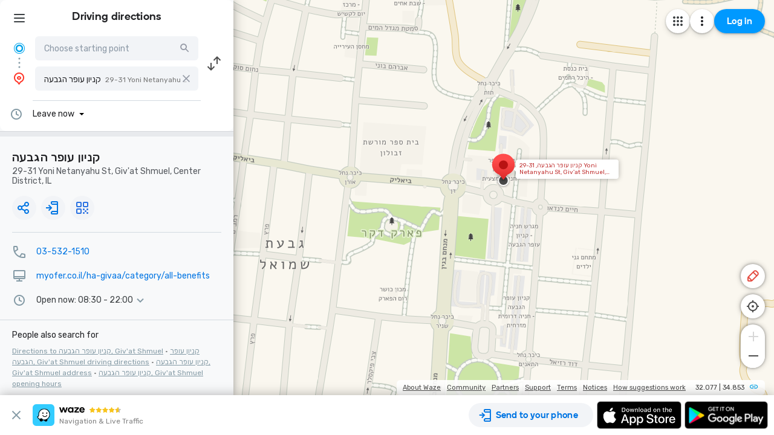

--- FILE ---
content_type: text/html; charset=utf-8
request_url: https://www.waze.com/live-map/directions/il/center-district/givat-shmuel/%D7%A7%D7%A0%D7%99%D7%95%D7%9F-%D7%A2%D7%95%D7%A4%D7%A8-%D7%94%D7%92%D7%91%D7%A2%D7%94?to=place.ChIJGV3VcQ9KHRURDD-1-XeR32U&utm_campaign=default&utm_medium=lm_share_location&utm_source=waze_website
body_size: 23975
content:
<!DOCTYPE html><html dir="ltr" lang="en"><head><script type="text/javascript">var novaConfigurationsBootstrap;(()=>{"use strict";var t={961:function(t,r,n){var e=this&&this.__awaiter||function(t,r,n,e){return new(n||(n=Promise))((function(o,i){function a(t){try{c(e.next(t))}catch(t){i(t)}}function s(t){try{c(e.throw(t))}catch(t){i(t)}}function c(t){var r;t.done?o(t.value):(r=t.value,r instanceof n?r:new n((function(t){t(r)}))).then(a,s)}c((e=e.apply(t,r||[])).next())}))};Object.defineProperty(r,"__esModule",{value:!0}),r.fetchConfig=r.FetchError=void 0;const o=n(354);class i extends Error{constructor(t,r){super(r),this.status=t}}r.FetchError=i,r.fetchConfig=function(t,r,n){return window.novaConfiguration=window.novaConfiguration||{promises:{}},!r&&window.novaConfiguration.promises[t]||(window.novaConfiguration.promises[t]=function(t,r){return e(this,void 0,void 0,(function*(){(0,o.initializeVisitorId)();const n=yield fetch(`/api/config/${t}`,{headers:Object.assign({"Content-Type":"application/json"},r)});if(!n.ok){const t=yield n.text();throw new i(n.status,t)}return yield n.json()}))}(t,n)),window.novaConfiguration.promises[t]}},233:(t,r,n)=>{var e;n.r(r),n.d(r,{NIL:()=>M,parse:()=>y,stringify:()=>f,v1:()=>h,v3:()=>j,v4:()=>A,v5:()=>P,validate:()=>s,version:()=>x});var o=new Uint8Array(16);function i(){if(!e&&!(e="undefined"!=typeof crypto&&crypto.getRandomValues&&crypto.getRandomValues.bind(crypto)||"undefined"!=typeof msCrypto&&"function"==typeof msCrypto.getRandomValues&&msCrypto.getRandomValues.bind(msCrypto)))throw new Error("crypto.getRandomValues() not supported. See https://github.com/uuidjs/uuid#getrandomvalues-not-supported");return e(o)}const a=/^(?:[0-9a-f]{8}-[0-9a-f]{4}-[1-5][0-9a-f]{3}-[89ab][0-9a-f]{3}-[0-9a-f]{12}|00000000-0000-0000-0000-000000000000)$/i,s=function(t){return"string"==typeof t&&a.test(t)};for(var c=[],u=0;u<256;++u)c.push((u+256).toString(16).substr(1));const f=function(t){var r=arguments.length>1&&void 0!==arguments[1]?arguments[1]:0,n=(c[t[r+0]]+c[t[r+1]]+c[t[r+2]]+c[t[r+3]]+"-"+c[t[r+4]]+c[t[r+5]]+"-"+c[t[r+6]]+c[t[r+7]]+"-"+c[t[r+8]]+c[t[r+9]]+"-"+c[t[r+10]]+c[t[r+11]]+c[t[r+12]]+c[t[r+13]]+c[t[r+14]]+c[t[r+15]]).toLowerCase();if(!s(n))throw TypeError("Stringified UUID is invalid");return n};var d,v,l=0,p=0;const h=function(t,r,n){var e=r&&n||0,o=r||new Array(16),a=(t=t||{}).node||d,s=void 0!==t.clockseq?t.clockseq:v;if(null==a||null==s){var c=t.random||(t.rng||i)();null==a&&(a=d=[1|c[0],c[1],c[2],c[3],c[4],c[5]]),null==s&&(s=v=16383&(c[6]<<8|c[7]))}var u=void 0!==t.msecs?t.msecs:Date.now(),h=void 0!==t.nsecs?t.nsecs:p+1,y=u-l+(h-p)/1e4;if(y<0&&void 0===t.clockseq&&(s=s+1&16383),(y<0||u>l)&&void 0===t.nsecs&&(h=0),h>=1e4)throw new Error("uuid.v1(): Can't create more than 10M uuids/sec");l=u,p=h,v=s;var g=(1e4*(268435455&(u+=122192928e5))+h)%4294967296;o[e++]=g>>>24&255,o[e++]=g>>>16&255,o[e++]=g>>>8&255,o[e++]=255&g;var w=u/4294967296*1e4&268435455;o[e++]=w>>>8&255,o[e++]=255&w,o[e++]=w>>>24&15|16,o[e++]=w>>>16&255,o[e++]=s>>>8|128,o[e++]=255&s;for(var b=0;b<6;++b)o[e+b]=a[b];return r||f(o)},y=function(t){if(!s(t))throw TypeError("Invalid UUID");var r,n=new Uint8Array(16);return n[0]=(r=parseInt(t.slice(0,8),16))>>>24,n[1]=r>>>16&255,n[2]=r>>>8&255,n[3]=255&r,n[4]=(r=parseInt(t.slice(9,13),16))>>>8,n[5]=255&r,n[6]=(r=parseInt(t.slice(14,18),16))>>>8,n[7]=255&r,n[8]=(r=parseInt(t.slice(19,23),16))>>>8,n[9]=255&r,n[10]=(r=parseInt(t.slice(24,36),16))/1099511627776&255,n[11]=r/4294967296&255,n[12]=r>>>24&255,n[13]=r>>>16&255,n[14]=r>>>8&255,n[15]=255&r,n};function g(t,r,n){function e(t,e,o,i){if("string"==typeof t&&(t=function(t){t=unescape(encodeURIComponent(t));for(var r=[],n=0;n<t.length;++n)r.push(t.charCodeAt(n));return r}(t)),"string"==typeof e&&(e=y(e)),16!==e.length)throw TypeError("Namespace must be array-like (16 iterable integer values, 0-255)");var a=new Uint8Array(16+t.length);if(a.set(e),a.set(t,e.length),(a=n(a))[6]=15&a[6]|r,a[8]=63&a[8]|128,o){i=i||0;for(var s=0;s<16;++s)o[i+s]=a[s];return o}return f(a)}try{e.name=t}catch(t){}return e.DNS="6ba7b810-9dad-11d1-80b4-00c04fd430c8",e.URL="6ba7b811-9dad-11d1-80b4-00c04fd430c8",e}function w(t){return 14+(t+64>>>9<<4)+1}function b(t,r){var n=(65535&t)+(65535&r);return(t>>16)+(r>>16)+(n>>16)<<16|65535&n}function m(t,r,n,e,o,i){return b((a=b(b(r,t),b(e,i)))<<(s=o)|a>>>32-s,n);var a,s}function I(t,r,n,e,o,i,a){return m(r&n|~r&e,t,r,o,i,a)}function C(t,r,n,e,o,i,a){return m(r&e|n&~e,t,r,o,i,a)}function V(t,r,n,e,o,i,a){return m(r^n^e,t,r,o,i,a)}function _(t,r,n,e,o,i,a){return m(n^(r|~e),t,r,o,i,a)}const j=g("v3",48,(function(t){if("string"==typeof t){var r=unescape(encodeURIComponent(t));t=new Uint8Array(r.length);for(var n=0;n<r.length;++n)t[n]=r.charCodeAt(n)}return function(t){for(var r=[],n=32*t.length,e="0123456789abcdef",o=0;o<n;o+=8){var i=t[o>>5]>>>o%32&255,a=parseInt(e.charAt(i>>>4&15)+e.charAt(15&i),16);r.push(a)}return r}(function(t,r){t[r>>5]|=128<<r%32,t[w(r)-1]=r;for(var n=1732584193,e=-271733879,o=-1732584194,i=271733878,a=0;a<t.length;a+=16){var s=n,c=e,u=o,f=i;n=I(n,e,o,i,t[a],7,-680876936),i=I(i,n,e,o,t[a+1],12,-389564586),o=I(o,i,n,e,t[a+2],17,606105819),e=I(e,o,i,n,t[a+3],22,-1044525330),n=I(n,e,o,i,t[a+4],7,-176418897),i=I(i,n,e,o,t[a+5],12,1200080426),o=I(o,i,n,e,t[a+6],17,-1473231341),e=I(e,o,i,n,t[a+7],22,-45705983),n=I(n,e,o,i,t[a+8],7,1770035416),i=I(i,n,e,o,t[a+9],12,-1958414417),o=I(o,i,n,e,t[a+10],17,-42063),e=I(e,o,i,n,t[a+11],22,-1990404162),n=I(n,e,o,i,t[a+12],7,1804603682),i=I(i,n,e,o,t[a+13],12,-40341101),o=I(o,i,n,e,t[a+14],17,-1502002290),n=C(n,e=I(e,o,i,n,t[a+15],22,1236535329),o,i,t[a+1],5,-165796510),i=C(i,n,e,o,t[a+6],9,-1069501632),o=C(o,i,n,e,t[a+11],14,643717713),e=C(e,o,i,n,t[a],20,-373897302),n=C(n,e,o,i,t[a+5],5,-701558691),i=C(i,n,e,o,t[a+10],9,38016083),o=C(o,i,n,e,t[a+15],14,-660478335),e=C(e,o,i,n,t[a+4],20,-405537848),n=C(n,e,o,i,t[a+9],5,568446438),i=C(i,n,e,o,t[a+14],9,-1019803690),o=C(o,i,n,e,t[a+3],14,-187363961),e=C(e,o,i,n,t[a+8],20,1163531501),n=C(n,e,o,i,t[a+13],5,-1444681467),i=C(i,n,e,o,t[a+2],9,-51403784),o=C(o,i,n,e,t[a+7],14,1735328473),n=V(n,e=C(e,o,i,n,t[a+12],20,-1926607734),o,i,t[a+5],4,-378558),i=V(i,n,e,o,t[a+8],11,-2022574463),o=V(o,i,n,e,t[a+11],16,1839030562),e=V(e,o,i,n,t[a+14],23,-35309556),n=V(n,e,o,i,t[a+1],4,-1530992060),i=V(i,n,e,o,t[a+4],11,1272893353),o=V(o,i,n,e,t[a+7],16,-155497632),e=V(e,o,i,n,t[a+10],23,-1094730640),n=V(n,e,o,i,t[a+13],4,681279174),i=V(i,n,e,o,t[a],11,-358537222),o=V(o,i,n,e,t[a+3],16,-722521979),e=V(e,o,i,n,t[a+6],23,76029189),n=V(n,e,o,i,t[a+9],4,-640364487),i=V(i,n,e,o,t[a+12],11,-421815835),o=V(o,i,n,e,t[a+15],16,530742520),n=_(n,e=V(e,o,i,n,t[a+2],23,-995338651),o,i,t[a],6,-198630844),i=_(i,n,e,o,t[a+7],10,1126891415),o=_(o,i,n,e,t[a+14],15,-1416354905),e=_(e,o,i,n,t[a+5],21,-57434055),n=_(n,e,o,i,t[a+12],6,1700485571),i=_(i,n,e,o,t[a+3],10,-1894986606),o=_(o,i,n,e,t[a+10],15,-1051523),e=_(e,o,i,n,t[a+1],21,-2054922799),n=_(n,e,o,i,t[a+8],6,1873313359),i=_(i,n,e,o,t[a+15],10,-30611744),o=_(o,i,n,e,t[a+6],15,-1560198380),e=_(e,o,i,n,t[a+13],21,1309151649),n=_(n,e,o,i,t[a+4],6,-145523070),i=_(i,n,e,o,t[a+11],10,-1120210379),o=_(o,i,n,e,t[a+2],15,718787259),e=_(e,o,i,n,t[a+9],21,-343485551),n=b(n,s),e=b(e,c),o=b(o,u),i=b(i,f)}return[n,e,o,i]}(function(t){if(0===t.length)return[];for(var r=8*t.length,n=new Uint32Array(w(r)),e=0;e<r;e+=8)n[e>>5]|=(255&t[e/8])<<e%32;return n}(t),8*t.length))})),A=function(t,r,n){var e=(t=t||{}).random||(t.rng||i)();if(e[6]=15&e[6]|64,e[8]=63&e[8]|128,r){n=n||0;for(var o=0;o<16;++o)r[n+o]=e[o];return r}return f(e)};function U(t,r,n,e){switch(t){case 0:return r&n^~r&e;case 1:case 3:return r^n^e;case 2:return r&n^r&e^n&e}}function O(t,r){return t<<r|t>>>32-r}const P=g("v5",80,(function(t){var r=[1518500249,1859775393,2400959708,3395469782],n=[1732584193,4023233417,2562383102,271733878,3285377520];if("string"==typeof t){var e=unescape(encodeURIComponent(t));t=[];for(var o=0;o<e.length;++o)t.push(e.charCodeAt(o))}else Array.isArray(t)||(t=Array.prototype.slice.call(t));t.push(128);for(var i=t.length/4+2,a=Math.ceil(i/16),s=new Array(a),c=0;c<a;++c){for(var u=new Uint32Array(16),f=0;f<16;++f)u[f]=t[64*c+4*f]<<24|t[64*c+4*f+1]<<16|t[64*c+4*f+2]<<8|t[64*c+4*f+3];s[c]=u}s[a-1][14]=8*(t.length-1)/Math.pow(2,32),s[a-1][14]=Math.floor(s[a-1][14]),s[a-1][15]=8*(t.length-1)&4294967295;for(var d=0;d<a;++d){for(var v=new Uint32Array(80),l=0;l<16;++l)v[l]=s[d][l];for(var p=16;p<80;++p)v[p]=O(v[p-3]^v[p-8]^v[p-14]^v[p-16],1);for(var h=n[0],y=n[1],g=n[2],w=n[3],b=n[4],m=0;m<80;++m){var I=Math.floor(m/20),C=O(h,5)+U(I,y,g,w)+b+r[I]+v[m]>>>0;b=w,w=g,g=O(y,30)>>>0,y=h,h=C}n[0]=n[0]+h>>>0,n[1]=n[1]+y>>>0,n[2]=n[2]+g>>>0,n[3]=n[3]+w>>>0,n[4]=n[4]+b>>>0}return[n[0]>>24&255,n[0]>>16&255,n[0]>>8&255,255&n[0],n[1]>>24&255,n[1]>>16&255,n[1]>>8&255,255&n[1],n[2]>>24&255,n[2]>>16&255,n[2]>>8&255,255&n[2],n[3]>>24&255,n[3]>>16&255,n[3]>>8&255,255&n[3],n[4]>>24&255,n[4]>>16&255,n[4]>>8&255,255&n[4]]})),M="00000000-0000-0000-0000-000000000000",x=function(t){if(!s(t))throw TypeError("Invalid UUID");return parseInt(t.substr(14,1),16)}},691:(t,r,n)=>{Object.defineProperty(r,"__esModule",{value:!0}),r.initializeVisitorId=void 0;const e=n(233),o=n(303);let i;r.initializeVisitorId=function(){return window.novaVisitor=window.novaVisitor||{created:!1},window.novaVisitor.created||(window.novaVisitor.created=!0,document.cookie=`_web_visitorid=${(0,e.v4)()};path=/`),i||(i=(0,o.fetchVisitorId)()),i}},303:function(t,r){var n=this&&this.__awaiter||function(t,r,n,e){return new(n||(n=Promise))((function(o,i){function a(t){try{c(e.next(t))}catch(t){i(t)}}function s(t){try{c(e.throw(t))}catch(t){i(t)}}function c(t){var r;t.done?o(t.value):(r=t.value,r instanceof n?r:new n((function(t){t(r)}))).then(a,s)}c((e=e.apply(t,r||[])).next())}))};Object.defineProperty(r,"__esModule",{value:!0}),r.fetchVisitorId=void 0,r.fetchVisitorId=function(){return n(this,void 0,void 0,(function*(){const t=yield fetch("/web-events/visitors",{method:"POST",headers:{"Content-Type":"application/json"}}),{visitor_id:r}=yield t.json();if(r)return r}))}},354:(t,r,n)=>{Object.defineProperty(r,"__esModule",{value:!0}),r.initializeVisitorId=r.fetchVisitorId=void 0;var e=n(303);Object.defineProperty(r,"fetchVisitorId",{enumerable:!0,get:function(){return e.fetchVisitorId}});var o=n(691);Object.defineProperty(r,"initializeVisitorId",{enumerable:!0,get:function(){return o.initializeVisitorId}})}},r={};function n(e){var o=r[e];if(void 0!==o)return o.exports;var i=r[e]={exports:{}};return t[e].call(i.exports,i,i.exports,n),i.exports}n.d=(t,r)=>{for(var e in r)n.o(r,e)&&!n.o(t,e)&&Object.defineProperty(t,e,{enumerable:!0,get:r[e]})},n.o=(t,r)=>Object.prototype.hasOwnProperty.call(t,r),n.r=t=>{"undefined"!=typeof Symbol&&Symbol.toStringTag&&Object.defineProperty(t,Symbol.toStringTag,{value:"Module"}),Object.defineProperty(t,"__esModule",{value:!0})};var e={};(()=>{var t=e;Object.defineProperty(t,"__esModule",{value:!0}),t.bootstrap=void 0;const r=n(961);t.bootstrap=function(...t){t.forEach((t=>{(0,r.fetchConfig)(t,!1,{})}))}})(),novaConfigurationsBootstrap=e})();;novaConfigurationsBootstrap.bootstrap('LivemapConfig')</script><!-- Google Tag Manager --><script type="text/javascript">(function(w,d,s,l,i){w[l]=w[l]||[];w[l].push({'gtm.start':
new Date().getTime(),event:'gtm.js'});var f=d.getElementsByTagName(s)[0],
j=d.createElement(s),dl=l!='dataLayer'?'&l='+l:'';j.async=true;j.src=
'https://www.googletagmanager.com/gtm.js?id='+i+dl;f.parentNode.insertBefore(j,f);
})(window,document,'script','dataLayer','GTM-NCTWGXP')</script><!-- End Google Tag Manager --><meta charset="utf-8"><meta name="viewport" content="width=device-width, initial-scale=1.0, minimum-scale=1.0, maximum-scale=1.0"><meta name="title" content="Driving directions to קניון עופר הגבעה, 29-31 Yoni Netanyahu St, Giv'at Shmuel - Waze"><meta name="description" content="Realtime driving directions to קניון עופר הגבעה, 29-31 Yoni Netanyahu St, Giv'at Shmuel, based on live traffic updates and road conditions – from Waze fellow drivers"><meta property="og:image" content="https://web-assets.waze.com/social/og.png"><meta property="og:image_secure_url" content="https://web-assets.waze.com/social/og.png"><meta property="og:type" content="website"><meta property="og:site_name" content="Waze"><meta property="twitter:card" content="summary"><meta property="twitter:site" content="@waze"><meta property="twitter:image" content="https://web-assets.waze.com/social/twitter.png"><meta property="og:title" content="Driving directions to קניון עופר הגבעה, 29-31 Yoni Netanyahu St, Giv'at Shmuel - Waze"><meta property="og:description" content="Realtime driving directions to קניון עופר הגבעה, 29-31 Yoni Netanyahu St, Giv'at Shmuel, based on live traffic updates and road conditions – from Waze fellow drivers"><meta property="twitter:title" content="Driving directions to קניון עופר הגבעה, 29-31 Yoni Netanyahu St, Giv'at Shmuel - Waze"><meta property="twitter:description" content="Realtime driving directions to קניון עופר הגבעה, 29-31 Yoni Netanyahu St, Giv'at Shmuel, based on live traffic updates and road conditions – from Waze fellow drivers"><meta property="twitter:image:alt" content="directions to קניון עופר הגבעה, 29-31 Yoni Netanyahu St, Giv'at Shmuel"><link rel="icon" type="image/svg+xml" href="https://web-assets.waze.com/livemap/stg/favicon-32a6472203cb074e603a9e38d303f9b7.svg"><link rel="stylesheet" href="https://web-assets.waze.com/livemap/stg/vendor-01fbf9a4f3c117d4a655.css"><link rel="stylesheet" href="https://web-assets.waze.com/livemap/stg/waze-vendor-f3190a5962b7e2c4c245.css"><link rel="canonical" href="https://www.waze.com/live-map/directions/il/center-district/givat-shmuel/%D7%A7%D7%A0%D7%99%D7%95%D7%9F-%D7%A2%D7%95%D7%A4%D7%A8-%D7%94%D7%92%D7%91%D7%A2%D7%94?to=place.ChIJGV3VcQ9KHRURDD-1-XeR32U&amp;utm_campaign=default&amp;utm_medium=lm_share_location&amp;utm_source=waze_website"><link rel="alternate" hreflang="af" href="http://www.waze.com/af/live-map/directions/il/center-district/givat-shmuel/%D7%A7%D7%A0%D7%99%D7%95%D7%9F-%D7%A2%D7%95%D7%A4%D7%A8-%D7%94%D7%92%D7%91%D7%A2%D7%94?to=place.ChIJGV3VcQ9KHRURDD-1-XeR32U&amp;utm_campaign=default&amp;utm_medium=lm_share_location&amp;utm_source=waze_website"><link rel="alternate" hreflang="ar" href="http://www.waze.com/ar/live-map/directions/il/center-district/givat-shmuel/%D7%A7%D7%A0%D7%99%D7%95%D7%9F-%D7%A2%D7%95%D7%A4%D7%A8-%D7%94%D7%92%D7%91%D7%A2%D7%94?to=place.ChIJGV3VcQ9KHRURDD-1-XeR32U&amp;utm_campaign=default&amp;utm_medium=lm_share_location&amp;utm_source=waze_website"><link rel="alternate" hreflang="az" href="http://www.waze.com/az/live-map/directions/il/center-district/givat-shmuel/%D7%A7%D7%A0%D7%99%D7%95%D7%9F-%D7%A2%D7%95%D7%A4%D7%A8-%D7%94%D7%92%D7%91%D7%A2%D7%94?to=place.ChIJGV3VcQ9KHRURDD-1-XeR32U&amp;utm_campaign=default&amp;utm_medium=lm_share_location&amp;utm_source=waze_website"><link rel="alternate" hreflang="be" href="http://www.waze.com/be/live-map/directions/il/center-district/givat-shmuel/%D7%A7%D7%A0%D7%99%D7%95%D7%9F-%D7%A2%D7%95%D7%A4%D7%A8-%D7%94%D7%92%D7%91%D7%A2%D7%94?to=place.ChIJGV3VcQ9KHRURDD-1-XeR32U&amp;utm_campaign=default&amp;utm_medium=lm_share_location&amp;utm_source=waze_website"><link rel="alternate" hreflang="bg" href="http://www.waze.com/bg/live-map/directions/il/center-district/givat-shmuel/%D7%A7%D7%A0%D7%99%D7%95%D7%9F-%D7%A2%D7%95%D7%A4%D7%A8-%D7%94%D7%92%D7%91%D7%A2%D7%94?to=place.ChIJGV3VcQ9KHRURDD-1-XeR32U&amp;utm_campaign=default&amp;utm_medium=lm_share_location&amp;utm_source=waze_website"><link rel="alternate" hreflang="ca" href="http://www.waze.com/ca/live-map/directions/il/center-district/givat-shmuel/%D7%A7%D7%A0%D7%99%D7%95%D7%9F-%D7%A2%D7%95%D7%A4%D7%A8-%D7%94%D7%92%D7%91%D7%A2%D7%94?to=place.ChIJGV3VcQ9KHRURDD-1-XeR32U&amp;utm_campaign=default&amp;utm_medium=lm_share_location&amp;utm_source=waze_website"><link rel="alternate" hreflang="cs" href="http://www.waze.com/cs/live-map/directions/il/center-district/givat-shmuel/%D7%A7%D7%A0%D7%99%D7%95%D7%9F-%D7%A2%D7%95%D7%A4%D7%A8-%D7%94%D7%92%D7%91%D7%A2%D7%94?to=place.ChIJGV3VcQ9KHRURDD-1-XeR32U&amp;utm_campaign=default&amp;utm_medium=lm_share_location&amp;utm_source=waze_website"><link rel="alternate" hreflang="da" href="http://www.waze.com/da/live-map/directions/il/center-district/givat-shmuel/%D7%A7%D7%A0%D7%99%D7%95%D7%9F-%D7%A2%D7%95%D7%A4%D7%A8-%D7%94%D7%92%D7%91%D7%A2%D7%94?to=place.ChIJGV3VcQ9KHRURDD-1-XeR32U&amp;utm_campaign=default&amp;utm_medium=lm_share_location&amp;utm_source=waze_website"><link rel="alternate" hreflang="de" href="http://www.waze.com/de/live-map/directions/il/center-district/givat-shmuel/%D7%A7%D7%A0%D7%99%D7%95%D7%9F-%D7%A2%D7%95%D7%A4%D7%A8-%D7%94%D7%92%D7%91%D7%A2%D7%94?to=place.ChIJGV3VcQ9KHRURDD-1-XeR32U&amp;utm_campaign=default&amp;utm_medium=lm_share_location&amp;utm_source=waze_website"><link rel="alternate" hreflang="el" href="http://www.waze.com/el/live-map/directions/il/center-district/givat-shmuel/%D7%A7%D7%A0%D7%99%D7%95%D7%9F-%D7%A2%D7%95%D7%A4%D7%A8-%D7%94%D7%92%D7%91%D7%A2%D7%94?to=place.ChIJGV3VcQ9KHRURDD-1-XeR32U&amp;utm_campaign=default&amp;utm_medium=lm_share_location&amp;utm_source=waze_website"><link rel="alternate" hreflang="en-AU" href="http://www.waze.com/en-AU/live-map/directions/il/center-district/givat-shmuel/%D7%A7%D7%A0%D7%99%D7%95%D7%9F-%D7%A2%D7%95%D7%A4%D7%A8-%D7%94%D7%92%D7%91%D7%A2%D7%94?to=place.ChIJGV3VcQ9KHRURDD-1-XeR32U&amp;utm_campaign=default&amp;utm_medium=lm_share_location&amp;utm_source=waze_website"><link rel="alternate" hreflang="en-GB" href="http://www.waze.com/en-GB/live-map/directions/il/center-district/givat-shmuel/%D7%A7%D7%A0%D7%99%D7%95%D7%9F-%D7%A2%D7%95%D7%A4%D7%A8-%D7%94%D7%92%D7%91%D7%A2%D7%94?to=place.ChIJGV3VcQ9KHRURDD-1-XeR32U&amp;utm_campaign=default&amp;utm_medium=lm_share_location&amp;utm_source=waze_website"><link rel="alternate" hreflang="en" href="http://www.waze.com/live-map/directions/il/center-district/givat-shmuel/%D7%A7%D7%A0%D7%99%D7%95%D7%9F-%D7%A2%D7%95%D7%A4%D7%A8-%D7%94%D7%92%D7%91%D7%A2%D7%94?to=place.ChIJGV3VcQ9KHRURDD-1-XeR32U&amp;utm_campaign=default&amp;utm_medium=lm_share_location&amp;utm_source=waze_website"><link rel="alternate" hreflang="es-419" href="http://www.waze.com/es-419/live-map/directions/il/center-district/givat-shmuel/%D7%A7%D7%A0%D7%99%D7%95%D7%9F-%D7%A2%D7%95%D7%A4%D7%A8-%D7%94%D7%92%D7%91%D7%A2%D7%94?to=place.ChIJGV3VcQ9KHRURDD-1-XeR32U&amp;utm_campaign=default&amp;utm_medium=lm_share_location&amp;utm_source=waze_website"><link rel="alternate" hreflang="es" href="http://www.waze.com/es/live-map/directions/il/center-district/givat-shmuel/%D7%A7%D7%A0%D7%99%D7%95%D7%9F-%D7%A2%D7%95%D7%A4%D7%A8-%D7%94%D7%92%D7%91%D7%A2%D7%94?to=place.ChIJGV3VcQ9KHRURDD-1-XeR32U&amp;utm_campaign=default&amp;utm_medium=lm_share_location&amp;utm_source=waze_website"><link rel="alternate" hreflang="et" href="http://www.waze.com/et/live-map/directions/il/center-district/givat-shmuel/%D7%A7%D7%A0%D7%99%D7%95%D7%9F-%D7%A2%D7%95%D7%A4%D7%A8-%D7%94%D7%92%D7%91%D7%A2%D7%94?to=place.ChIJGV3VcQ9KHRURDD-1-XeR32U&amp;utm_campaign=default&amp;utm_medium=lm_share_location&amp;utm_source=waze_website"><link rel="alternate" hreflang="eu" href="http://www.waze.com/eu/live-map/directions/il/center-district/givat-shmuel/%D7%A7%D7%A0%D7%99%D7%95%D7%9F-%D7%A2%D7%95%D7%A4%D7%A8-%D7%94%D7%92%D7%91%D7%A2%D7%94?to=place.ChIJGV3VcQ9KHRURDD-1-XeR32U&amp;utm_campaign=default&amp;utm_medium=lm_share_location&amp;utm_source=waze_website"><link rel="alternate" hreflang="fa-IR" href="http://www.waze.com/fa-IR/live-map/directions/il/center-district/givat-shmuel/%D7%A7%D7%A0%D7%99%D7%95%D7%9F-%D7%A2%D7%95%D7%A4%D7%A8-%D7%94%D7%92%D7%91%D7%A2%D7%94?to=place.ChIJGV3VcQ9KHRURDD-1-XeR32U&amp;utm_campaign=default&amp;utm_medium=lm_share_location&amp;utm_source=waze_website"><link rel="alternate" hreflang="fi" href="http://www.waze.com/fi/live-map/directions/il/center-district/givat-shmuel/%D7%A7%D7%A0%D7%99%D7%95%D7%9F-%D7%A2%D7%95%D7%A4%D7%A8-%D7%94%D7%92%D7%91%D7%A2%D7%94?to=place.ChIJGV3VcQ9KHRURDD-1-XeR32U&amp;utm_campaign=default&amp;utm_medium=lm_share_location&amp;utm_source=waze_website"><link rel="alternate" hreflang="fil" href="http://www.waze.com/fil/live-map/directions/il/center-district/givat-shmuel/%D7%A7%D7%A0%D7%99%D7%95%D7%9F-%D7%A2%D7%95%D7%A4%D7%A8-%D7%94%D7%92%D7%91%D7%A2%D7%94?to=place.ChIJGV3VcQ9KHRURDD-1-XeR32U&amp;utm_campaign=default&amp;utm_medium=lm_share_location&amp;utm_source=waze_website"><link rel="alternate" hreflang="fr" href="http://www.waze.com/fr/live-map/directions/il/center-district/givat-shmuel/%D7%A7%D7%A0%D7%99%D7%95%D7%9F-%D7%A2%D7%95%D7%A4%D7%A8-%D7%94%D7%92%D7%91%D7%A2%D7%94?to=place.ChIJGV3VcQ9KHRURDD-1-XeR32U&amp;utm_campaign=default&amp;utm_medium=lm_share_location&amp;utm_source=waze_website"><link rel="alternate" hreflang="fy" href="http://www.waze.com/fy/live-map/directions/il/center-district/givat-shmuel/%D7%A7%D7%A0%D7%99%D7%95%D7%9F-%D7%A2%D7%95%D7%A4%D7%A8-%D7%94%D7%92%D7%91%D7%A2%D7%94?to=place.ChIJGV3VcQ9KHRURDD-1-XeR32U&amp;utm_campaign=default&amp;utm_medium=lm_share_location&amp;utm_source=waze_website"><link rel="alternate" hreflang="gl" href="http://www.waze.com/gl/live-map/directions/il/center-district/givat-shmuel/%D7%A7%D7%A0%D7%99%D7%95%D7%9F-%D7%A2%D7%95%D7%A4%D7%A8-%D7%94%D7%92%D7%91%D7%A2%D7%94?to=place.ChIJGV3VcQ9KHRURDD-1-XeR32U&amp;utm_campaign=default&amp;utm_medium=lm_share_location&amp;utm_source=waze_website"><link rel="alternate" hreflang="he" href="http://www.waze.com/he/live-map/directions/il/center-district/givat-shmuel/%D7%A7%D7%A0%D7%99%D7%95%D7%9F-%D7%A2%D7%95%D7%A4%D7%A8-%D7%94%D7%92%D7%91%D7%A2%D7%94?to=place.ChIJGV3VcQ9KHRURDD-1-XeR32U&amp;utm_campaign=default&amp;utm_medium=lm_share_location&amp;utm_source=waze_website"><link rel="alternate" hreflang="hi" href="http://www.waze.com/hi/live-map/directions/il/center-district/givat-shmuel/%D7%A7%D7%A0%D7%99%D7%95%D7%9F-%D7%A2%D7%95%D7%A4%D7%A8-%D7%94%D7%92%D7%91%D7%A2%D7%94?to=place.ChIJGV3VcQ9KHRURDD-1-XeR32U&amp;utm_campaign=default&amp;utm_medium=lm_share_location&amp;utm_source=waze_website"><link rel="alternate" hreflang="hr" href="http://www.waze.com/hr/live-map/directions/il/center-district/givat-shmuel/%D7%A7%D7%A0%D7%99%D7%95%D7%9F-%D7%A2%D7%95%D7%A4%D7%A8-%D7%94%D7%92%D7%91%D7%A2%D7%94?to=place.ChIJGV3VcQ9KHRURDD-1-XeR32U&amp;utm_campaign=default&amp;utm_medium=lm_share_location&amp;utm_source=waze_website"><link rel="alternate" hreflang="hu" href="http://www.waze.com/hu/live-map/directions/il/center-district/givat-shmuel/%D7%A7%D7%A0%D7%99%D7%95%D7%9F-%D7%A2%D7%95%D7%A4%D7%A8-%D7%94%D7%92%D7%91%D7%A2%D7%94?to=place.ChIJGV3VcQ9KHRURDD-1-XeR32U&amp;utm_campaign=default&amp;utm_medium=lm_share_location&amp;utm_source=waze_website"><link rel="alternate" hreflang="id" href="http://www.waze.com/id/live-map/directions/il/center-district/givat-shmuel/%D7%A7%D7%A0%D7%99%D7%95%D7%9F-%D7%A2%D7%95%D7%A4%D7%A8-%D7%94%D7%92%D7%91%D7%A2%D7%94?to=place.ChIJGV3VcQ9KHRURDD-1-XeR32U&amp;utm_campaign=default&amp;utm_medium=lm_share_location&amp;utm_source=waze_website"><link rel="alternate" hreflang="it" href="http://www.waze.com/it/live-map/directions/il/center-district/givat-shmuel/%D7%A7%D7%A0%D7%99%D7%95%D7%9F-%D7%A2%D7%95%D7%A4%D7%A8-%D7%94%D7%92%D7%91%D7%A2%D7%94?to=place.ChIJGV3VcQ9KHRURDD-1-XeR32U&amp;utm_campaign=default&amp;utm_medium=lm_share_location&amp;utm_source=waze_website"><link rel="alternate" hreflang="ja" href="http://www.waze.com/ja/live-map/directions/il/center-district/givat-shmuel/%D7%A7%D7%A0%D7%99%D7%95%D7%9F-%D7%A2%D7%95%D7%A4%D7%A8-%D7%94%D7%92%D7%91%D7%A2%D7%94?to=place.ChIJGV3VcQ9KHRURDD-1-XeR32U&amp;utm_campaign=default&amp;utm_medium=lm_share_location&amp;utm_source=waze_website"><link rel="alternate" hreflang="ka" href="http://www.waze.com/ka/live-map/directions/il/center-district/givat-shmuel/%D7%A7%D7%A0%D7%99%D7%95%D7%9F-%D7%A2%D7%95%D7%A4%D7%A8-%D7%94%D7%92%D7%91%D7%A2%D7%94?to=place.ChIJGV3VcQ9KHRURDD-1-XeR32U&amp;utm_campaign=default&amp;utm_medium=lm_share_location&amp;utm_source=waze_website"><link rel="alternate" hreflang="kn" href="http://www.waze.com/kn/live-map/directions/il/center-district/givat-shmuel/%D7%A7%D7%A0%D7%99%D7%95%D7%9F-%D7%A2%D7%95%D7%A4%D7%A8-%D7%94%D7%92%D7%91%D7%A2%D7%94?to=place.ChIJGV3VcQ9KHRURDD-1-XeR32U&amp;utm_campaign=default&amp;utm_medium=lm_share_location&amp;utm_source=waze_website"><link rel="alternate" hreflang="ko" href="http://www.waze.com/ko/live-map/directions/il/center-district/givat-shmuel/%D7%A7%D7%A0%D7%99%D7%95%D7%9F-%D7%A2%D7%95%D7%A4%D7%A8-%D7%94%D7%92%D7%91%D7%A2%D7%94?to=place.ChIJGV3VcQ9KHRURDD-1-XeR32U&amp;utm_campaign=default&amp;utm_medium=lm_share_location&amp;utm_source=waze_website"><link rel="alternate" hreflang="lt" href="http://www.waze.com/lt/live-map/directions/il/center-district/givat-shmuel/%D7%A7%D7%A0%D7%99%D7%95%D7%9F-%D7%A2%D7%95%D7%A4%D7%A8-%D7%94%D7%92%D7%91%D7%A2%D7%94?to=place.ChIJGV3VcQ9KHRURDD-1-XeR32U&amp;utm_campaign=default&amp;utm_medium=lm_share_location&amp;utm_source=waze_website"><link rel="alternate" hreflang="lv" href="http://www.waze.com/lv/live-map/directions/il/center-district/givat-shmuel/%D7%A7%D7%A0%D7%99%D7%95%D7%9F-%D7%A2%D7%95%D7%A4%D7%A8-%D7%94%D7%92%D7%91%D7%A2%D7%94?to=place.ChIJGV3VcQ9KHRURDD-1-XeR32U&amp;utm_campaign=default&amp;utm_medium=lm_share_location&amp;utm_source=waze_website"><link rel="alternate" hreflang="ms" href="http://www.waze.com/ms/live-map/directions/il/center-district/givat-shmuel/%D7%A7%D7%A0%D7%99%D7%95%D7%9F-%D7%A2%D7%95%D7%A4%D7%A8-%D7%94%D7%92%D7%91%D7%A2%D7%94?to=place.ChIJGV3VcQ9KHRURDD-1-XeR32U&amp;utm_campaign=default&amp;utm_medium=lm_share_location&amp;utm_source=waze_website"><link rel="alternate" hreflang="nl-BE" href="http://www.waze.com/nl-BE/live-map/directions/il/center-district/givat-shmuel/%D7%A7%D7%A0%D7%99%D7%95%D7%9F-%D7%A2%D7%95%D7%A4%D7%A8-%D7%94%D7%92%D7%91%D7%A2%D7%94?to=place.ChIJGV3VcQ9KHRURDD-1-XeR32U&amp;utm_campaign=default&amp;utm_medium=lm_share_location&amp;utm_source=waze_website"><link rel="alternate" hreflang="nl" href="http://www.waze.com/nl/live-map/directions/il/center-district/givat-shmuel/%D7%A7%D7%A0%D7%99%D7%95%D7%9F-%D7%A2%D7%95%D7%A4%D7%A8-%D7%94%D7%92%D7%91%D7%A2%D7%94?to=place.ChIJGV3VcQ9KHRURDD-1-XeR32U&amp;utm_campaign=default&amp;utm_medium=lm_share_location&amp;utm_source=waze_website"><link rel="alternate" hreflang="no" href="http://www.waze.com/no/live-map/directions/il/center-district/givat-shmuel/%D7%A7%D7%A0%D7%99%D7%95%D7%9F-%D7%A2%D7%95%D7%A4%D7%A8-%D7%94%D7%92%D7%91%D7%A2%D7%94?to=place.ChIJGV3VcQ9KHRURDD-1-XeR32U&amp;utm_campaign=default&amp;utm_medium=lm_share_location&amp;utm_source=waze_website"><link rel="alternate" hreflang="pl" href="http://www.waze.com/pl/live-map/directions/il/center-district/givat-shmuel/%D7%A7%D7%A0%D7%99%D7%95%D7%9F-%D7%A2%D7%95%D7%A4%D7%A8-%D7%94%D7%92%D7%91%D7%A2%D7%94?to=place.ChIJGV3VcQ9KHRURDD-1-XeR32U&amp;utm_campaign=default&amp;utm_medium=lm_share_location&amp;utm_source=waze_website"><link rel="alternate" hreflang="pt-BR" href="http://www.waze.com/pt-BR/live-map/directions/il/center-district/givat-shmuel/%D7%A7%D7%A0%D7%99%D7%95%D7%9F-%D7%A2%D7%95%D7%A4%D7%A8-%D7%94%D7%92%D7%91%D7%A2%D7%94?to=place.ChIJGV3VcQ9KHRURDD-1-XeR32U&amp;utm_campaign=default&amp;utm_medium=lm_share_location&amp;utm_source=waze_website"><link rel="alternate" hreflang="pt-PT" href="http://www.waze.com/pt-PT/live-map/directions/il/center-district/givat-shmuel/%D7%A7%D7%A0%D7%99%D7%95%D7%9F-%D7%A2%D7%95%D7%A4%D7%A8-%D7%94%D7%92%D7%91%D7%A2%D7%94?to=place.ChIJGV3VcQ9KHRURDD-1-XeR32U&amp;utm_campaign=default&amp;utm_medium=lm_share_location&amp;utm_source=waze_website"><link rel="alternate" hreflang="ro" href="http://www.waze.com/ro/live-map/directions/il/center-district/givat-shmuel/%D7%A7%D7%A0%D7%99%D7%95%D7%9F-%D7%A2%D7%95%D7%A4%D7%A8-%D7%94%D7%92%D7%91%D7%A2%D7%94?to=place.ChIJGV3VcQ9KHRURDD-1-XeR32U&amp;utm_campaign=default&amp;utm_medium=lm_share_location&amp;utm_source=waze_website"><link rel="alternate" hreflang="ru" href="http://www.waze.com/ru/live-map/directions/il/center-district/givat-shmuel/%D7%A7%D7%A0%D7%99%D7%95%D7%9F-%D7%A2%D7%95%D7%A4%D7%A8-%D7%94%D7%92%D7%91%D7%A2%D7%94?to=place.ChIJGV3VcQ9KHRURDD-1-XeR32U&amp;utm_campaign=default&amp;utm_medium=lm_share_location&amp;utm_source=waze_website"><link rel="alternate" hreflang="sk" href="http://www.waze.com/sk/live-map/directions/il/center-district/givat-shmuel/%D7%A7%D7%A0%D7%99%D7%95%D7%9F-%D7%A2%D7%95%D7%A4%D7%A8-%D7%94%D7%92%D7%91%D7%A2%D7%94?to=place.ChIJGV3VcQ9KHRURDD-1-XeR32U&amp;utm_campaign=default&amp;utm_medium=lm_share_location&amp;utm_source=waze_website"><link rel="alternate" hreflang="sl" href="http://www.waze.com/sl/live-map/directions/il/center-district/givat-shmuel/%D7%A7%D7%A0%D7%99%D7%95%D7%9F-%D7%A2%D7%95%D7%A4%D7%A8-%D7%94%D7%92%D7%91%D7%A2%D7%94?to=place.ChIJGV3VcQ9KHRURDD-1-XeR32U&amp;utm_campaign=default&amp;utm_medium=lm_share_location&amp;utm_source=waze_website"><link rel="alternate" hreflang="sr" href="http://www.waze.com/sr/live-map/directions/il/center-district/givat-shmuel/%D7%A7%D7%A0%D7%99%D7%95%D7%9F-%D7%A2%D7%95%D7%A4%D7%A8-%D7%94%D7%92%D7%91%D7%A2%D7%94?to=place.ChIJGV3VcQ9KHRURDD-1-XeR32U&amp;utm_campaign=default&amp;utm_medium=lm_share_location&amp;utm_source=waze_website"><link rel="alternate" hreflang="sv" href="http://www.waze.com/sv/live-map/directions/il/center-district/givat-shmuel/%D7%A7%D7%A0%D7%99%D7%95%D7%9F-%D7%A2%D7%95%D7%A4%D7%A8-%D7%94%D7%92%D7%91%D7%A2%D7%94?to=place.ChIJGV3VcQ9KHRURDD-1-XeR32U&amp;utm_campaign=default&amp;utm_medium=lm_share_location&amp;utm_source=waze_website"><link rel="alternate" hreflang="th" href="http://www.waze.com/th/live-map/directions/il/center-district/givat-shmuel/%D7%A7%D7%A0%D7%99%D7%95%D7%9F-%D7%A2%D7%95%D7%A4%D7%A8-%D7%94%D7%92%D7%91%D7%A2%D7%94?to=place.ChIJGV3VcQ9KHRURDD-1-XeR32U&amp;utm_campaign=default&amp;utm_medium=lm_share_location&amp;utm_source=waze_website"><link rel="alternate" hreflang="tr" href="http://www.waze.com/tr/live-map/directions/il/center-district/givat-shmuel/%D7%A7%D7%A0%D7%99%D7%95%D7%9F-%D7%A2%D7%95%D7%A4%D7%A8-%D7%94%D7%92%D7%91%D7%A2%D7%94?to=place.ChIJGV3VcQ9KHRURDD-1-XeR32U&amp;utm_campaign=default&amp;utm_medium=lm_share_location&amp;utm_source=waze_website"><link rel="alternate" hreflang="uk" href="http://www.waze.com/uk/live-map/directions/il/center-district/givat-shmuel/%D7%A7%D7%A0%D7%99%D7%95%D7%9F-%D7%A2%D7%95%D7%A4%D7%A8-%D7%94%D7%92%D7%91%D7%A2%D7%94?to=place.ChIJGV3VcQ9KHRURDD-1-XeR32U&amp;utm_campaign=default&amp;utm_medium=lm_share_location&amp;utm_source=waze_website"><link rel="alternate" hreflang="ur" href="http://www.waze.com/ur/live-map/directions/il/center-district/givat-shmuel/%D7%A7%D7%A0%D7%99%D7%95%D7%9F-%D7%A2%D7%95%D7%A4%D7%A8-%D7%94%D7%92%D7%91%D7%A2%D7%94?to=place.ChIJGV3VcQ9KHRURDD-1-XeR32U&amp;utm_campaign=default&amp;utm_medium=lm_share_location&amp;utm_source=waze_website"><link rel="alternate" hreflang="uz" href="http://www.waze.com/uz/live-map/directions/il/center-district/givat-shmuel/%D7%A7%D7%A0%D7%99%D7%95%D7%9F-%D7%A2%D7%95%D7%A4%D7%A8-%D7%94%D7%92%D7%91%D7%A2%D7%94?to=place.ChIJGV3VcQ9KHRURDD-1-XeR32U&amp;utm_campaign=default&amp;utm_medium=lm_share_location&amp;utm_source=waze_website"><link rel="alternate" hreflang="zh-HK" href="http://www.waze.com/zh-HK/live-map/directions/il/center-district/givat-shmuel/%D7%A7%D7%A0%D7%99%D7%95%D7%9F-%D7%A2%D7%95%D7%A4%D7%A8-%D7%94%D7%92%D7%91%D7%A2%D7%94?to=place.ChIJGV3VcQ9KHRURDD-1-XeR32U&amp;utm_campaign=default&amp;utm_medium=lm_share_location&amp;utm_source=waze_website"><link rel="alternate" hreflang="zh-TW" href="http://www.waze.com/zh-TW/live-map/directions/il/center-district/givat-shmuel/%D7%A7%D7%A0%D7%99%D7%95%D7%9F-%D7%A2%D7%95%D7%A4%D7%A8-%D7%94%D7%92%D7%91%D7%A2%D7%94?to=place.ChIJGV3VcQ9KHRURDD-1-XeR32U&amp;utm_campaign=default&amp;utm_medium=lm_share_location&amp;utm_source=waze_website"><link rel="alternate" hreflang="zh" href="http://www.waze.com/zh/live-map/directions/il/center-district/givat-shmuel/%D7%A7%D7%A0%D7%99%D7%95%D7%9F-%D7%A2%D7%95%D7%A4%D7%A8-%D7%94%D7%92%D7%91%D7%A2%D7%94?to=place.ChIJGV3VcQ9KHRURDD-1-XeR32U&amp;utm_campaign=default&amp;utm_medium=lm_share_location&amp;utm_source=waze_website"><link rel="alternate" hreflang="x-default" href="http://www.waze.com/live-map/directions/il/center-district/givat-shmuel/%D7%A7%D7%A0%D7%99%D7%95%D7%9F-%D7%A2%D7%95%D7%A4%D7%A8-%D7%94%D7%92%D7%91%D7%A2%D7%94?to=place.ChIJGV3VcQ9KHRURDD-1-XeR32U&amp;utm_campaign=default&amp;utm_medium=lm_share_location&amp;utm_source=waze_website"><title>Driving directions to קניון עופר הגבעה, 29-31 Yoni Netanyahu St, Giv'at Shmuel - Waze</title><link rel="stylesheet" href="https://web-assets.waze.com/livemap/stg/common-00e284b95aef9fc130e5.css"><link rel="stylesheet" href="https://web-assets.waze.com/livemap/stg/livemap-2dfbf498b4854e74711c.css"><link rel="preload" as="image" href="https://web-assets.waze.com/livemap/stg/map-placeholder@2x-d2d62e1471a04a5643035e8da0142369.png" imagesrcset="https://web-assets.waze.com/livemap/stg/map-placeholder-306089143fcd4e061cdb3b946ccec977.png 1x, https://web-assets.waze.com/livemap/stg/map-placeholder@2x-d2d62e1471a04a5643035e8da0142369.png 2x"><link rel="preload" as="image" href="https://web-assets.waze.com/livemap/stg/page-loader-background@2x-af7db133d446db4cc224b506b7c22d0d.png" imagesrcset="https://web-assets.waze.com/livemap/stg/page-loader-background-234289043eec2b9063539bc7181c60ef.png 1x, https://web-assets.waze.com/livemap/stg/page-loader-background@2x-af7db133d446db4cc224b506b7c22d0d.png 2x"></head><body class="experiment-cta-bar-blue"><!-- Google Tag Manager (noscript) --><noscript><iframe src="https://www.googletagmanager.com/ns.html?id=GTM-NCTWGXP" height="0" width="0" style="display:none;visibility:hidden"></iframe></noscript><!-- End Google Tag Manager (noscript) --><script type="text/javascript">if (/(iPhone|iPad|iPod)/.test(navigator.userAgent)) {
  document.body.classList.add('device-ios')
} else if (/Android/.test(navigator.userAgent)) {
  document.body.classList.add('device-android')
} else {
  document.body.classList.add('device-other')
}</script><script async defer type="text/javascript" src="https://www.google.com/recaptcha/enterprise.js?render=6LcObp8qAAAAAN7PXkfwsM7EivOr45jR9BZixUx8&amp;waf=session&amp;badge=bottomleft" nonce="iiEprFaRvUL4kt+362jOJA=="></script><script id="gon" type="text/json">{"stage":"production","stackdriverErrorReporting":{"key":"AIzaSyDDm2sErUFGdnI9eGBJwtkCCO3_Xem91Rg","projectId":"waze-livemap-prod","service":"default","version":"v1.26.0"},"isWebView":false,"host":"www.waze.com","wazeDeeplinks":"https:\u002F\u002Fdevelopers.google.com\u002Fwaze\u002Fdeeplinks","support":"https:\u002F\u002Fsupport.google.com\u002Fwaze\u002Fanswer\u002F9058157","aboutEmbed":"https:\u002F\u002Fdevelopers.google.com\u002Fwaze\u002Fiframe","embedHost":"https:\u002F\u002Fembed.waze.com","ulHost":"https:\u002F\u002Ful.waze.com","homeLink":"https:\u002F\u002Fwww.waze.com","cmsHomeLink":"https:\u002F\u002Fwww.waze.com\u002Fcompany","iframeAllowedOrigins":[],"enableRecaptcha":true,"recaptchaSessionSiteKey":"6LcObp8qAAAAAN7PXkfwsM7EivOr45jR9BZixUx8","recaptchaActionSiteKey":"6Lf4WdUqAAAAAEUYUvzyLYIkO3PoFAqi8ZHGiDLW","googleApiKeyClient":"AIzaSyD3pw7nGs7Jal1C4A7G3L9pYxfM6urTeMg","tilesEnv":"production","appConfigName":"LivemapConfig","livemapState":{"experience":"routing","localeContext":{"locales":[{"locale":"af","languageName":"Afrikaans"},{"locale":"ar","languageName":"العربية"},{"locale":"az","languageName":"İngilis (ABŞ)"},{"locale":"be","languageName":"Беларуская (BY)"},{"locale":"bg","languageName":"Български"},{"locale":"ca","languageName":"Anglès (EUA)"},{"locale":"cs","languageName":"Čeština"},{"locale":"da","languageName":"Engelsk"},{"locale":"de","languageName":"Deutsch"},{"locale":"el","languageName":"Ελληνικά"},{"locale":"en-AU","languageName":"English (Australia)"},{"locale":"en-GB","languageName":"English (UK)"},{"locale":"en","languageName":"English (US)"},{"locale":"es-419","languageName":"Inglés (US)"},{"locale":"es","languageName":"Español"},{"locale":"et","languageName":"Eesti"},{"locale":"eu","languageName":"Euskara"},{"locale":"fa-IR","languageName":"انگلیسی (آمریکا)"},{"locale":"fi","languageName":"Englanti (US)"},{"locale":"fil","languageName":"Filipino"},{"locale":"fr","languageName":"Anglais (US)"},{"locale":"fy","languageName":"Frysk"},{"locale":"gl","languageName":"Galego"},{"locale":"he","languageName":"עברית‎"},{"locale":"hi","languageName":"हिन्दी"},{"locale":"hr","languageName":"Engleski (US)"},{"locale":"hu","languageName":"Magyar"},{"locale":"id","languageName":"Inggris (AS)"},{"locale":"it","languageName":"Italiano (IT)"},{"locale":"ja","languageName":"英語(US)"},{"locale":"ka","languageName":"ქართული"},{"locale":"kn","languageName":"English (US)"},{"locale":"ko","languageName":"영어 (US)"},{"locale":"lt","languageName":"Lietuviškai (LT)"},{"locale":"lv","languageName":"Latviešu"},{"locale":"ms","languageName":"Bahasa Malaysia"},{"locale":"nl-BE","languageName":"English (US)"},{"locale":"nl","languageName":"Nederlands"},{"locale":"no","languageName":"Norsk"},{"locale":"pl","languageName":"Angielski (USA)"},{"locale":"pt-BR","languageName":"Português (Brasil)"},{"locale":"pt-PT","languageName":"Português (Portugal)"},{"locale":"ro","languageName":"Română (RO)"},{"locale":"ru","languageName":"Русский"},{"locale":"sk","languageName":"Slovenčina"},{"locale":"sl","languageName":"Slovenščina"},{"locale":"sr","languageName":"Srpski"},{"locale":"sv","languageName":"Svenska"},{"locale":"th","languageName":"ภาษาไทย"},{"locale":"tr","languageName":"Türkçe"},{"locale":"uk","languageName":"Українська (UK)"},{"locale":"ur","languageName":"English (US)"},{"locale":"uz","languageName":"O'zbek"},{"locale":"zh-HK","languageName":"粵語"},{"locale":"zh-TW","languageName":"中文 (繁體)"},{"locale":"zh","languageName":"普通话"}],"currentLocale":"en","originalPath":"\u002Flive-map\u002Fdirections\u002Fil\u002Fcenter-district\u002Fgivat-shmuel\u002F%D7%A7%D7%A0%D7%99%D7%95%D7%9F-%D7%A2%D7%95%D7%A4%D7%A8-%D7%94%D7%92%D7%91%D7%A2%D7%94?to=place.ChIJGV3VcQ9KHRURDD-1-XeR32U&utm_campaign=default&utm_medium=lm_share_location&utm_source=waze_website","isLocalized":false},"routing":{"to":{"address":"29-31 Yoni Netanyahu St, Giv'at Shmuel, Center District, IL","latLng":{"lat":32.0771968,"lng":34.85466},"title":"קניון עופר הגבעה","text":"קניון עופר הגבעה, 29-31 Yoni Netanyahu St, Giv'at Shmuel, Center District, IL","id":"ChIJGV3VcQ9KHRURDD-1-XeR32U","venue":{"latLng":{"lat":32.0771968,"lng":34.85466},"bounds":{"northeast":{"lat":32.0783304,"lng":34.8558830802915},"southwest":{"lat":32.0744814,"lng":34.8531851197085}},"geoEnv":null,"name":"קניון עופר הגבעה","address":{"countryCode":"IL","countryName":"IL","state":"Center District","city":"Giv'at Shmuel","street":"Yoni Netanyahu St","houseNumber":"29-31"},"phone":{"href":"tel:+972 3-532-1510","text":"03-532-1510"},"url":{"href":"https:\u002F\u002Fmyofer.co.il\u002Fha-givaa\u002Fcategory\u002Fall-benefits","text":"myofer.co.il\u002Fha-givaa\u002Fcategory\u002Fall-benefits"},"hours":[{"day":0,"from":{"hours":8,"minutes":30},"to":{"hours":22,"minutes":0}},{"day":1,"from":{"hours":8,"minutes":30},"to":{"hours":22,"minutes":0}},{"day":2,"from":{"hours":8,"minutes":30},"to":{"hours":22,"minutes":0}},{"day":3,"from":{"hours":8,"minutes":30},"to":{"hours":22,"minutes":0}},{"day":4,"from":{"hours":8,"minutes":30},"to":{"hours":22,"minutes":0}},{"day":5,"from":{"hours":9,"minutes":0},"to":{"hours":15,"minutes":0}},{"day":6,"from":{"hours":20,"minutes":30},"to":{"hours":23,"minutes":0}}],"isOpen":true,"id":"ChIJGV3VcQ9KHRURDD-1-XeR32U","googlePlaceId":"ChIJGV3VcQ9KHRURDD-1-XeR32U","types":["establishment","point_of_interest","shopping_mall"]},"nearbyVenues":[]}},"enrichment":{},"isSidebarVisible":false,"geolocation":{"state":"available"},"tourSteps":[],"loginHook":{"state":"INITIAL"},"landingPageContext":{"pageType":"routing_to"},"notifications":{}},"_configurations":{}}</script><script id="i18n-strings" type="text/json">{"locale":"en","locales":["af","ar","az","be","bg","ca","cs","da","de","el","en-AU","en-GB","en","es-419","es","et","eu","fa-IR","fi","fil","fr","fy","gl","he","hi","hr","hu","id","it","ja","ka","kn","ko","lt","lv","ms","nl-BE","nl","no","pl","pt-BR","pt-PT","ro","ru","sk","sl","sr","sv","th","tr","uk","ur","uz","zh-HK","zh-TW","zh"],"originalPath":"\u002Flive-map\u002Fdirections\u002Fil\u002Fcenter-district\u002Fgivat-shmuel\u002F%D7%A7%D7%A0%D7%99%D7%95%D7%9F-%D7%A2%D7%95%D7%A4%D7%A8-%D7%94%D7%92%D7%91%D7%A2%D7%94?to=place.ChIJGV3VcQ9KHRURDD-1-XeR32U&utm_campaign=default&utm_medium=lm_share_location&utm_source=waze_website","translations":{"language_name":"English (US)","select_language":"Select language","styleguide":{"copy":"Copy","copied":"Copied","close":"Close"},"livemap":{"title":"Driving directions, traffic reports & GPS navigation app by Waze","title_v2":"Driving directions, live traffic & road conditions updates - Waze","description":"Realtime navigation & live traffic","description_v2":"Real-time directions based on live traffic updates from Waze","description_v3":"Real time driving directions and live traffic map updates from Waze – get the best route to your destination, powered by community.","description_v4":"Realtime driving directions based on live traffic updates from Waze - Get the best route to your destination from fellow drivers","image_alt":"Realtime navigation & live traffic","not_found":"That location wasn’t found - try again","terms":"Terms","notices":"Notices","waze_logo_alt":"Waze logo","place":{"title":"Driving directions to %{address} - provided by Waze","title_v2":"Driving directions to %{address} - Waze","description":"Real-time directions to %{address} based on live traffic update from Waze - Waze helps you to find the best route to your destination","description_v2":"Real-time directions to %{address}, based on live traffic updates and road conditions – Get the best route to your destination from fellow drivers.","description_v3":"Real time driving directions to %{address}, with live traffic and road conditions updates from fellow drivers  – get the best route, road conditions, and a traffic map, powered by the Waze community.","description_v4":"Realtime driving directions to %{address}, based on live traffic updates and road conditions – from Waze fellow drivers","image_alt":"directions to %{address}"},"share":"Share","set_as_map_center":"Set as map center","send_to_phone":{"title":"Send to your phone","sections":{"first":"Open the camera app on your mobile phone.","second":"Line up the QR code in the camera frame. When the scanner reads the code, you’ll see a notification.","third":"Tap the notification to open the link."},"footer":{"text":"Android version 8.1 or lower? Use a QR Reader app instead."},"tooltip":"Send to phone"},"make_a_qr_code":{"tooltip":"Create a QR code"},"drive_ended_popup":{"title":"Drive ended","body":"The driver reached the destination or is no longer sharing this drive.","close":"Close"},"save_to_app":{"leave_now":{"cta":"Save to app","tooltip":"Save your drive to Waze and start navigating instantly","success":{"title":"Saved to your app","body":"Open Waze to start driving to %{destination}","body_unnamed":"Open the app to start driving to 'unnamed location'"}},"arrive_by":{"cta":"Save to app","tooltip":"Waze will tell you when to leave based on live traffic updates","success":{"title":"Saved to your app","body":"Waze will tell you when to leave based on live traffic updates"}},"error":"Something went wrong - try again","done":"Done","pending_login":"Log in to continue","tour":{"title":"Save your drive to the app","body":"Waze will remind you when it’s time to go so you arrive on time"},"tour_a":{"title":"Save your drive to the app","body":"Waze will remind you when it’s time to go so you arrive on time"},"tour_b":{"title":"Know when to go","body":"Save your drive to the app and Waze will tell you when to go based on live traffic updates"},"share_link":{"tooltip":"Share"},"send_as_text_message":{"tooltip":"Send directions via text message"},"unnamed_location":"Unnamed location"},"qr_code_popup":{"title":"Share your QR code","download":{"title":"Download","button":"Download"},"embed":{"title":"Embed","body":"Direct customers to the right destination. Copy and paste the QR code into your website.","copy":"Copy","copied":"Copied"}},"share_popup":{"title":"Share and embed","copy":"Copy","embed":{"title":"Embed a map","body":"To add the Waze Live Map to your website, copy and paste the code.\nLearn more about [embedding & customizing the map]"},"share_the_map":{"title":"Share the map","body":"Copy and share the link below"},"share_driving_directions":{"title":"Share your drive","body":"Share directions from your starting point to your destination"},"planned_drive":{"title":"Plan a drive","body":"Have an event? Enter when you want to arrive & Waze will tell you when to leave based on real-time traffic.","leave_at":"Leave at","arrive_by":"Arrive at","day":"Day","month":"Month","invalid_date":"Invalid date"}},"tour":{"close":"Got it"},"time_ago":{"updated":"updated","future":"in the future","last_year":"last year","last_week":"last week","last_month":"last month","yesterday":"yesterday","hour":"1 hr ago","less_than_minute":"less than 1 min ago","now":"just now","years_ago":"%{many} years ago","months_ago":"%{many} months ago","weeks_ago":"%{many} weeks ago","days_ago":"%{many} days ago","hour_ago":"%{many} hrs ago","minutes_ago":"%{many} min ago"},"error_popup":{"message":"Something went wrong","close":"Close"},"meeting":{"title":"See my drive in Waze","description":"See my drive in real-time on the Waze map - including ETA updates, traffic and more!","image_alt":"See my drive in Waze","user_driving_to":"is driving to","arriving":"Arriving at","arriving_now":"Arriving now","updated":"updated","default_name":"Wazer","the_name":"the %{name}","loader":"Loading drive info ...","get_live_updates_cta":"Want to get live updates on %{name}'s drive?","get_live_updates":"Get live updates","poi":{"user_driving_to":"%{name}'s drive","eta":"Estimated arrival","eta_time":"Estimated arrival %{time}"},"get_notified":"Get notified when %{name} is approaching the destination."},"share_routes_popup":{"title":"Share your drive","body":"Share your starting point, destination, and estimated arrival time","copy":"Copy link"},"add_problem_popup":{"title":"Report a problem","type":"Problem type","description":"Description","types":{"incorrect_address":"Incorrect address","missing_road":"Missing road","missing_landmark":"Missing landmark","incorrect_turn":"Incorrect turn","missing_roundabout":"Missing roundabout","wrong_direction":"Wrong driving direction"},"submit":"Submit","cancel":"Cancel"},"mobile_overlay":{"title":"Download Waze","download_now":"Download now","continue":"Continue to Waze Live Map","continue_to_website":"Continue to website","open_waze":"Open in Waze","open_app":"Open the app","use_app":"Use the app","have_app":"Already have Waze?","no_thanks":"No thanks","get_app":"Get the app"},"desktop_overlay":{"title":"Save time on every drive","subtitle":"Avoid traffic, police, crashes & more with real-time driving directions from Waze","pd_title":"Arrive on time, every time","pd_subtitle":"Waze tells you when to leave based on real-time traffic updates"},"teaser":{"title":"Waze app","reviews":"(+7M reviews)","reviews_desktop":"Over 7M ratings","promo":"Save time on every drive by avoiding traffic, police, crashes & more.","pd_promo":"Don’t be late! Know exactly when to leave based on real-time traffic.","poi_promo":"For the best experience, view this location in Waze","routing_promo":"For turn-by-turn navigation use the Waze app"},"poi_card":{"open_in_waze":"Open in Waze","open_the_app":"Open the app","share":"Share","send_to_phone":"Send to phone"},"download_bar":{"tagline":"Navigation & Live Traffic","pd_tagline":"Arrive on time with Waze","download":"Download","get":"Get","send_phone":"Send to your phone"},"dropped_pin":"Dropped pin","routing":{"share":"Share location","phone":"Send to your phone","directions":"Directions","driving_directions":"Driving directions","set_as_origin":"Set as starting point","set_as_destination":"Set as destination","drop_pin":"Drop pin","error":{"title":"No routes found","hint":"Check the addresses and try again"},"same_from_to_error":{"title":"No directions available","hint":"Your starting point and destination are the same"},"loading":"Searching for routes…","origin":"Starting point","destination":"Destination","starting_point":"Starting point","set_origin":"Set as starting point","set_destination":"Set as destination"},"route_schedule":{"leave_now":"Leave now","leave_at":"Leave by","arrive_by":"Arrive at","set_time":"Set time","today":"Today","tomorrow":"Tomorrow","traffic":"Traffic","estimate_minutes_short":{"zero":"1 min (estimated)","one":"Est. 1 min","other":"%{value} min (estimated)"},"estimate_hours_short":"%{value} hr (estimated)","no_eta_today":{"label":"Too long","drive_duration_minutes":"%{value} min","drive_duration_hours":"%{value} hr","hint":"The drive is too long to arrive today.\nChoose another day.\n"},"tour":{"title":"Plan your upcoming drive","body":"Find the best time to leave, so you get to your destination on time"},"tour_df_exp":{"title":"Edit your arrival time","body":"Find the best time to leave, so you get to your destination on time"}},"route_search":{"from":"Choose starting point","to":"Choose destination"},"route_list":{"title":"Routes","badges":{"fastest":"Best","toll":"Toll","hov":"HOV"},"navigate":"Go","start_drive":"Start drive","leave_by":"Leave by","leave_by_time":"Leave by %{time}","arrive_by_time":"Arrive at %{time}"},"venue":{"wikipedia":"Wikipedia","open_now":"Open now","open_now_with_hours":"Open now: %{currentOpenHours}","closed_now":"Closed now","opening_hours":"Opening hours","venue_opening_hours":"%{name} opening hours:","alts":["Directions to %{name} %{city}","Navigate to %{name} %{city}","Live traffic in %{name} %{city}","Driving directions to %{name} %{city}","Take me to %{name} %{city}","Traffic update near %{name} %{city}","Get directions to %{name} %{city}","Use Waze to navigate to %{name} %{city}"],"venue_alts":"Image %{index} of %{name}, %{city}","photos":{"one":"1 photo","other":"%{count} photos","copyright":"Images may be subject to copyright"},"services":{"title":"Onsite services","vallet_service":"Valet service","drivethrough":"Drive-thru","wi_fi":"WiFi","restrooms":"Restrooms","credit_cards":"Accepts credit cards","reservations":"Reservations","outside_seating":"Outdoor seating","air_conditioning":"Air conditioning","parking_for_customers":"Parking for customers","deliveries":"Deliveries","take_away":"Takeaway","wheelchair_accessible":"Wheelchair accessible"},"seo_block":{"title":"People also search for","directions":"Directions to %{venueTitle}","driving_directions":"%{venueTitle} driving directions","address":"%{venueTitle} address","opening_hours":"%{venueTitle} opening hours"},"nearby_block":{"title":"Nearby places"},"alts_0":"Directions to %{name} %{city}","alts_1":"Drive to %{name} %{city}","alts_2":"Live traffic in %{name} %{city}","alts_3":"Driving directions to %{name} %{city}","alts_4":"Take me to %{name} %{city}","alts_5":"Traffic update near %{name} %{city}","alts_6":"Get directions to %{name} %{city}","alts_7":"Use Waze to drive to %{name} %{city}","reviews":{"review_summary":"Review summary","show_all_reviews":"Show more reviews","show_more":"More","show_reviews":"Show reviews"}},"attribution":{"click_to_copy":"Copy link","copied":"Link copied"},"geolocation":{"tooltip":{"unavailable":"Location unavailable","show_current":"Show your location","showing_current":"Your location"},"error":"Waze doesn't have permission to use your location. [Learn more]","search":{"suggestion":"Your location","selected":"Your location"},"ip":{"selected":"Near your location"}},"search":{"suggestions_title":"Search suggestions"},"time":{"minutes":{"one":"1 min","other":"%{value} min"},"hours_minutes":{"one":"%{value} hr","other":"%{value} hr"}},"time_short":{"hours":"%{hours} hr","minutes":"%{value} min","hours_minutes":"%{hours}h %{minutes}m"},"favorites":{"home":"Home","work":"Work","login_hook":{"hook":"Sign in to see your saved places","login_retry":"Sign in to see your saved places","success":"Your saved places are now available on the Waze Live Map","failure_no_favorites":"Add your home and work address in the Waze app","failure_error":"Something went wrong. [Try again]."}},"go_to_market":{"ttl":{"title":"Save your drive to the app","description":"Waze will tell you when to go based on live traffic updates"},"no_ttl":{"title":"New! Save your drive to the app","description":"Waze will tell you when to go based on live traffic updates"},"plan_drive":"Plan a drive","cta":"Don’t have Waze? [Get the app]"},"route":{"duration_seconds":"%{value}s","length_meters":"%{value} m","typically_time":"Typically %{time}","eta":"Arrive %{time}","etd":"Leave %{time}","type":{"$$Usual":"Usual route","$$Best":"Best route","$$Toll ~ __TOLL_PRICE__":"~%{tollPrice}","$$Toll":"Toll","$$Your usual route":"Your usual route","$$Best route":"Best route","$$Best route with toll":"Best route with toll"},"toll_dialog":{"actions":{"ok":"OK","close":"Close","add_pass":"Add pass"},"default":{"title":"How are toll prices calculated?","message":"Toll prices are estimated based on your route, settings, and info added by the Waze community. They don’t replace actual prices set by the operator."},"dynamic_price_not_shown":{"title":"Toll prices vary based on time of day","message":"Overhead electronic signs will display the most updated toll prices"},"missing_pass":{"title":"Add %{passName} to see updated toll prices","message":"Toll prices are estimated based on your route, settings, and info added by the Waze community. They don’t replace actual prices set by the operator."},"missing_pass_with_price":{"title":"Toll price is ~%{currentPrice}. With %{passName}, toll price is ~%{priceWithPass}","message":"Toll prices are estimated based on your route, settings, and info added by the Waze community. They don’t replace actual prices set by the operator."},"price_change_at":{"title":"Toll price is ~%{currentPrice} on %{roadName}. It will be ~%{priceAtTime} at %{time}","message":"Toll prices are estimated based on your route, settings, and info added by the Waze community. They don’t replace actual prices set by the operator."},"price_change_by_time":{"title":"Toll price on %{roadName} may change by the hour","message":"Toll prices are estimated based on your route, settings, and info added by the Waze community. They don’t replace actual prices set by the operator."},"with_pass":{"title":"Toll price for %{userPassName} holders","message":"Toll prices are estimated based on your route, settings, and info added by the Waze community. They don’t replace actual prices set by the operator."},"no_price":{"title":"Toll price not available","message":"The Waze community is working hard to add toll prices in your area"},"disabled_by_config":{"title":"Toll price not available","message":"Route includes toll roads"},"dynamic_price_shown":{"title":"Toll prices vary based on time of day","message":"Toll prices are estimated based on your route, settings, and info added by the Waze community. They don’t replace actual prices set by the operator."}},"traffic_status":{"heavier traffic than usual":"heavier traffic than usual","despite heavier traffic than usual":"despite heavier traffic than usual","lighter traffic than usual":"lighter traffic than usual","usual traffic":"typical traffic"},"type_with_traffic_status":"%{routeType}, %{trafficStatus}","badges":{"toll":"Toll","toll_with_price":"Toll ~%{tollPrice}","hov":"◊","hov_with_passengers":"◊ %{hov}"},"alerts":{"ACCIDENT":{"one":"Crash","few":"%{count} crashes","many":"%{count} crashes","other":"%{count} crashes"},"HAZARD_ON_ROAD_CONSTRUCTION":{"one":"Construction","few":"%{count} constructions","many":"%{count} constructions","other":"%{count} constructions"},"HAZARD_ON_ROAD_EMERGENCY_VEHICLE":{"one":"Emergency vehicle","few":"%{count} emergency vehicles","many":"%{count} emergency vehicles","other":"%{count} emergency vehicles"},"HAZARD_WEATHER_FOG":"Fog","HAZARD_WEATHER_HAIL":"Hail","HAZARD_WEATHER_FLOOD":"Flood","HAZARD_ON_ROAD_ICE":"Ice","HAZARD_WEATHER_HEAVY_SNOW":{"one":"Unplowed road","few":"%{count} unplowed roads","many":"%{count} unplowed roads","other":"%{count} unplowed roads"},"HAZARD_ON_ROAD_POT_HOLE":{"one":"Pothole","few":"%{count} potholes","many":"%{count} potholes","other":"%{count} potholes"},"HAZARD_ON_ROAD_TRAFFIC_LIGHT_FAULT":{"one":"Broken traffic light","few":"%{count} broken traffic lights","many":"%{count} broken traffic lights","other":"%{count} broken traffic lights"},"LANE_CLOSURE_BLOCKED_LANES":{"one":"Lane closed","few":"%{count} lanes closed","many":"%{count} lanes closed","other":"%{count} lanes closed"},"LANE_CLOSURE_LEFT_LANE":{"one":"Left lane closed","few":"%{count} left lanes closed","many":"%{count} left lanes closed","other":"%{count} left lanes closed"},"LANE_CLOSURE_RIGHT_LANE":{"one":"Right lane closed","few":"%{count} right lanes closed","many":"%{count} right lanes closed","other":"%{count} right lanes closed"},"LANE_CLOSURE_CENTER_LANE":{"one":"Center lane closed","few":"%{count} center lanes closed","many":"%{count} center lanes closed","other":"%{count} center lanes closed"},"POLICE":{"one":"Police","few":"%{count} police","many":"%{count} police","other":"%{count} police"},"HAZARD_WEATHER":"Weather"},"required_permits":"%{name} pass is required","attributes":{"international":"Route crosses a country border","ferry":"Route includes a ferry","restricted_by_license_plate":"License plate restrictions"}},"feedback_form":{"title":"Your feedback goes a long way","body":"Answer 4 quick questions & help improve Waze for everyone","actions":{"accept":"Accept","decline":"Decline"}},"send_to_phone_via_sms":{"action":"Send","errors":{"failed_to_send":"Try sending a text again","general":"Try sending a text again","invalid_phone":"Enter a valid phone number"},"instructions":"Find the best route with Waze","legal":"Standard text message rates may apply","success":"Sent","title":"Send directions to your phone"}},"user_profile":{"meta_tags":{"title":"Waze's User Profile","description":"Waze's User Profile"},"trips":{"near":"Near","more_info":"More info","disclaimer":"It may take a few minutes for new drives to appear.","disclaimer_editor":"It may take a few minutes for new drives to appear. Deleting drives can affect the areas you’re able to edit.","error_message":"Something went wrong - try again","no_drives_message":"No recent drives.","loading_drives":"Loading your navigation history...","unknown_origin":"Unknown starting point","unknown_destination":"Unknown destination","address":{"main_format":"%{house} %{street}"},"delete_all":"Delete your navigation history","delete_all_popup":{"title":"Delete your navigation history?","message":"Your navigation history will be deleted. Your saved places and recent locations are still available.","editor_only":"Deleting your navigation history can affect your ability to edit areas of the map.","confirm":"Delete all","cancel":"Cancel","loader":"Deleting your navigation history..."},"footer_message":{"initial":"Drives will be","link":"automatically deleted","ending":"after a few months."}},"delete_trip":{"title":"Delete this drive?","delete":"Delete","cancel":"Cancel","loading":"Just a sec...","deleted_message":"Drive deleted","disclaimer":"Deleting this drive will not remove it as a recent location in your Waze account.","error":{"title":"Drive not deleted","message":"Something went wrong. Try again. If you keep getting this,","contact_support":"contact support","cancelText":"Close"}}},"iframe":{"title":"Driving Directions, Traffic Reports & GPS Navigation App by Waze","header":{"waze_product":"Social GPS, Maps & Traffic","download_android":"Get Android app","download_ios":"Get iOS app","expand_map":"Expand map"},"overlay":{"download":"Download Waze and get the best route, every day, with real–time help from other drivers.","explain":"Waze is one of the world's largest community-based traffic and navigation apps.\nJoin millions of drivers sharing real-time traffic info directly from the road\nand help everyone save time & gas money on their daily commutes.","learn_more":"Learn more at Waze.com"},"footer":{"drive_with_waze":"Drive with Waze"},"attribution_link":{"this":"This","map":"map","is_powered_by_waze":"is powered by Waze"},"tip":{"title":"Arrive on Time with Waze","body":"Get the best route every day, with real-time help from other drivers."},"routing":{"fallback_applied":"The minimum size of the routing iFrame is %{width} px wide by %{height} px tall. The search iFrame is automatically embedded for smaller spaces.","search_origin":"Choose starting point","search_destination":"Choose destination","more_options":"Directions","error":"Something went wrong and your route wasn’t calculated - try again"}},"waze_menu":{"login":"Log in","user_box":{"homepage":"Go to waze.com","logout":"Log out","settings":"Settings","wazer":"Wazer","guest_wazer":"Guest Wazer","account":"Account settings"},"app_launcher":{"livemap":"Live map","carpool":"Waze Carpool","editor":"Map editor","forum":"Forums","wazeopedia":"Wazeopedia","academy":"Academy","partner_hub":"Partner hub","ads":"Waze ads"},"help_center":"Help center","report_issue":"Report an issue"},"poi_iframe":{"drive_here":"Drive here with Waze","fallback_experience":{"title":"Something went wrong","body":"Location could not be displayed"}},"covid_19":{"title":"COVID-19","description":"How Waze is helping","learn_more":"Learn more"},"wazeon":{"title":"Waze On","description":"our first-ever, virtual global event","learn_more":"Check it out"},"common":{"date":{"month_names_0":"January","month_names_1":"February","month_names_2":"March","month_names_3":"April","month_names_4":"May","month_names_5":"June","month_names_6":"July","month_names_7":"August","month_names_8":"September","month_names_9":"October","month_names_10":"November","month_names_11":"December","day_names_0":"Sunday","day_names_1":"Monday","day_names_2":"Tuesday","day_names_3":"Wednesday","day_names_4":"Thursday","day_names_5":"Friday","day_names_6":"Saturday","abbr_day_names_0":"Sun","abbr_day_names_1":"Mon","abbr_day_names_2":"Tue","abbr_day_names_3":"Wed","abbr_day_names_4":"Thu","abbr_day_names_5":"Fri","abbr_day_names_6":"Sat"},"cancel":"Cancel","update":"Update","ok":"OK","time":{"ago":"%{time} ago","now":"a few seconds ago","seconds":"%{seconds} sec","hours":"%{hours} h","minutes":"%{minutes} min","hours_minutes":"%{hours} h %{minutes} min","day":"%{day} day","days":"%{days} days"}},"date":{"day_names":{"0":"Sunday","1":"Monday","2":"Tuesday","3":"Wednesday","4":"Thursday","5":"Friday","6":"Saturday"},"month_names":{"0":"","1":"January","2":"February","3":"March","4":"April","5":"May","6":"June","7":"July","8":"August","9":"September","10":"October","11":"November","12":"December"}},"sidebar":{"share_and_embed":"Share and embed","edit_map":"Edit the map","ride_carpool":"Ride in a carpool","about":"About Waze","support":"Support","show_traffic_jams":"Show traffic jams","show_reports":"Show reports","show_other_wazers":"Show other Wazers","show_utility_vehicles":"Show garbage trucks and snowplows","show_stopped_vehicles":"Show stopped vehicles","partners":"Partners"},"saving":{"succeed":{"notifications_title":"Get a reminder to leave","notifications_subtitle":"Update your notification settings"}},"events":{"branding":{"live":"Live","live_from_waze":"Waze traffic alert","local_driving_advisory":"Local driving advisory"},"live":"Happening now","upcoming":"Upcoming","start_time_today":"Expect delays %{time}","start_time_tomorrow":"Expect delays tomorrow, %{time}","start_time_future":"Expect delays from %{time}","end_time_today":"Expect delays until %{time}","end_time_future":"Expect delays until %{day} at %{time}","starting":"Starting %{time}","ended":"Ended","description_title":"What you need to know","category_default_description":{"concert":"Expect delays due to increased traffic and congestion. Use Waze for real-time updates on closures and alternate routes.","construction":"Expect increased traffic and delays. Use Waze for real-time updates on closures and alternate routes.","crisis":"Stay informed and follow official guidance. Use Waze for real-time updates on closures and alternate routes.","demonstration":"Expect increased traffic and delays. Use Waze for real-time updates on closures and alternate routes.","driving_advisory":"Expect delays due to increased traffic and congestion. Use Waze for real-time updates on closures and alternate routes.","holiday_festival":"Expect increased traffic and delays. Use Waze for real-time updates on closures and alternate routes.","parade":"Expect increased traffic and delays. Use Waze for real-time updates on closures and alternate routes.","partner_user_comms":"Expect delays due to increased traffic and congestion. Use Waze for real-time updates on closures and alternate routes.","sporting_event":"Expect increased traffic and delays. Use Waze for real-time updates on closures and alternate routes.","summit":"Expect delays due to increased traffic and congestion. Use Waze for real-time updates on closures and alternate routes.","unplanned_disruption":"Expect delays due to increased traffic and congestion. Use Waze for real-time updates on closures and alternate routes.","other":"Expect increased traffic and delays. Use Waze for real-time updates on closures and alternate routes."},"show_more":"Show more","show_less":"Show less","impact_title":"Closed roads","created_by":"Posted by %{createdBy}","last_updated_by":"Last updated by %{lastUpdatedBy}","attribution_source":"This information is sourced from the Waze community, partners, and other third-party providers.","category_header":{"ended":"Past events","live":"Happening now","upcoming":"Upcoming events"},"webview_header":{"event":"Waze traffic alert","event_page":"Waze Events"},"call_to_action":{"copied_link":"Link copied","copy_link":"Copy link","share":"Share","plan_a_drive":"Find a route","website":"Website"},"per_event":{"default":{"description":"Stay informed about traffic disruptions and road closures caused by major events in your area","image_alt":"Map showing traffic congestion and road closures around a major event","image_url":"https:\u002F\u002Fweb-assets.waze.com\u002Fsocial\u002Fog-event-landing.png","title":"Waze traffic alert:"}},"unready_events":"Unready Events","end_of_list":"You've reached the end of the list","loading_events":"Loading events...","learn_more_title":"Learn more","overview":"Overview","recenter":"Recenter"},"guides":{"header":{"title":"Your essential guide to driving in Italy","description":"We've partnered with Waze Italian local drivers to help you avoid fines and drive smoothly.","cta":{"get_waze":"Get Waze","share":"Share","read_later":"Read later","view_routes":"View routes"}},"badges":{"automatic_fine":"Automatic fine"},"sections":{"ztl_zone":{"title":"ZTL zones","description_part_one":"Most Italian cities protect their historic centers with Limited Traffic Zones (ZTL). This is the most common cause of traffic fines for visitors. Unlike other countries, in Italy, ZTLs are strictly monitored by cameras, not police. A single wrong turn may trigger a fine that’s mailed to your home address months after your trip.","description_part_two":"Always check the signs for restricted hours. If your hotel is in a ZTL, call them in advance and ask them to register your license plate.","info_bubble":{"title":"ZTL in Waze","content":"When possible, Waze provides routes that bypass active ZTL zones, as long as your destination is outside the zone. If your destination is inside an active ZTL zone, Waze will alert you and ask you to add a pass or change your destination."}},"speed_cameras":{"title":"Speed cameras","description":"In Italy, speed cameras are often in gray or orange boxes, or mounted on a pole on highways and other paved roads. The system is fully automated and very strict. Even minor speeding infractions (5-10 km\u002Fh over) can be captured and may result in a fine sent by mail or to your rental agency.","info_bubble":{"title":"Speed cameras in Waze","content":"Waze gives you real-time alerts for fixed speed cameras and enforcement zones, relying on community-sourced data."}},"public_transport_lanes":{"title":"Public transport lanes","description":"Do not enter lanes marked with yellow lines or the words [bus], [taxi], or [tram]. These lanes are strictly reserved and frequently monitored by cameras. Using them, even for a moment, can trigger a fine."},"parking_regulations":{"title":"Parking regulations","white_lines":{"title":"White lines","description":"[White lines:] You can park for free, but check for signs indicating a time limit."},"blue_lines":{"title":"Blue lines","description":"[Blue lines:] You must pay to park. Use the meters to get a ticket and make sure to add your license plate number."},"yellow_lines":{"title":"Yellow lines","description":"[Yellow lines:] This is restricted parking for authorized vehicles only."},"pink_lines":{"title":"Pink lines","description":"[Pink lines:] Reserved for expectant mothers and parents with infants."}},"gas":{"title":"Gas","description":"Pumping gas in Italy is simple. However, the names can be confusing. [Gasolio] is diesel and [Benzina] is gasoline. Since it's easy to mix them up, always double-check the fuel cap before you start pumping and look for (E) for gas or (B) for diesel."},"toll_roads":{"title":"Toll roads","description_part_one":"Toll roads (Autostrade) are the fastest way to get between cities, but they can be expensive.","description_part_two":"When exiting, aim for the Blue Lanes marked \"Carte.\" Pay by tapping or inserting your credit card or Apple\u002FGoogle Pay.","description_part_three":"[Rental Tip:] Skip the \"Telepass\" device offered by rental agencies. The daily activation fees rarely justify the few minutes you might save compared to using the Blue Lanes."},"rural_areas":{"title":"Mountainous & rural areas","description_part_one":"If you’re planning a trip to Tuscany, the Amalfi Coast, the Alps, or the Dolomites, get ready for steep, winding roads with very sharp turns. The roads are often narrower than you might think, sometimes with one-and-a-half lanes and no shoulder.","description_part_two":"It’s common practice for locals to honk twice (two short taps) before a blind turn to warn drivers coming from the other direction.","description_part_three":"Don't feel pressured to keep up with local drivers who take the curves at high speeds. You can pull over at a designated roadside pull off to let them pass."},"specific_rules":{"title":"Specific rules to Italy","description_part_one":"[Headlights:] Turn them on at all times when you drive outside of cities, even during the day.","description_part_two":"[Roundabouts:] Usually, cars already in the roundabout have the right of way.","description_part_three":"[Scooters:] You’ll see scooters everywhere, so always check your mirrors. They often weave between lanes, especially in roundabouts and at traffic lights."},"emergency_numbers":{"title":"Emergency numbers","general":"General emergencies","medical":"Medical emergencies","roadside":"Roadside emergencies"},"vocabulary":{"title":"Essential vocabulary","gasoline":"Gasoline","diesel":"Diesel","highway":"Highway","toll":"Toll","card":"Card","exit":"Exit","yield":"Yield","one_way":"One way","parking":"Parking","no_parking":"No parking","pay":"Pay","free":"Free"},"cta":{"ready":"Ready for your Italian adventure?","start_driving":"Start driving","disclaimer":"The content above, provided by the Waze community, is for information purposes only and constitutes a mere recommendation from local drivers. This content is not a substitute for official legal advice or local traffic laws. Drivers are responsible for complying with all applicable local laws, regulations, and road signage.","link_copied":"link copied","link_copy_failure":"link could not be copied"},"footer":{"slogan":"Where drivers help drivers","terms_of_use":"Terms of Use","privacy":"Privacy Policy","copyright_notice":"Copyright notice","copyright":"© 2006 - %{currentYear} Waze Mobile. All Rights Reserved."}}},"wazemap":{"controls":{"attribution":{"terms_text":"Terms","notices_text":"Notices","container_text":"© %{year} Waze","about_text":"About Waze","partners_text":"Partners","support_text":"Support","community_text":"Community","algo_transparency_text":"How suggestions work"},"editor":{"text":"Edit the Map"},"open_in_app":{"text":"Open in app"},"zoom":{"in":"Zoom in","out":"Zoom out"}},"search":{"placeholder":"Search for an address"},"overlay":{"two_finger_pan":"Use two fingers to move the map","ctrl_scroll_zoom":"Use %{key} + Scroll to zoom the map"},"ago":"%{time} ago","units":{"distance":{"meters":"meters","km":"km","feet":"feet","miles":"miles"},"speed":{"kph":"kph","mph":"mph"}},"dropped_pin":"Dropped pin","no_street":"No street","routing":{"share":"Share routes","get_directions":"Get Directions","set_as_origin":"Set as origin","set_as_destination":"Set as destination","error":"Couldn't find routes"},"route_schedule":{"leave_now":"Leave now","leave_at":"Leave at"},"route_search":{"from":"Where from?","to":"Where to?"},"route_list":{"title":"Route options","badges":{"fastest":"Fastest","toll":"Toll","hov":"HOV"}},"data":{"alert":{"remove":"Remove","remove_success":"Alert removed\nExpect it to be gone from the map in 2 min"}},"cluster_popup":{"reports":{"one":"Reported by 1 Wazer","other":"Reported by %{count} Wazers"}},"alerts":{"police":{"default":"Police","police_visible":"Police","police_hidden":"Police","police_hiding":"Police","police_with_mobile_camera":"Police"},"road":{"default":"Road closed","road_closed":"Road closed","road_closed_hazard":"Road closed","road_closed_construction":"Road closed","road_closed_event":"Road closed"},"road_closed":{"default":"Road closed","road_closed_hazard":"Road closed","road_closed_construction":"Road closed","road_closed_event":"Road closed"},"chit_chat":{"default":"Chit-Chat"},"accident":{"default":"Car Accident","accident_minor":"Minor Accident","accident_major":"Major Accident"},"jam":{"default":"Traffic Jam","jam_moderate_traffic":"Moderate Traffic Jam","jam_heavy_traffic":"Heavy Traffic Jam","jam_stand_still_traffic":"Stand Still Traffic Jam","jam_light_traffic":"Light Traffic Jam"},"hazard":{"default":"Road Hazard","hazard_on_road":"Hazard On Road","hazard_on_shoulder":"Hazard On Shoulder","hazard_weather":"Weather Hazard","hazard_on_road_object":"Hazard On Road","hazard_on_road_pot_hole":"Pothole","hazard_on_road_road_kill":"Road Kill Hazard","hazard_on_road_car_stopped":"Car Stopped On Road","hazard_on_shoulder_car_stopped":"Car Stopped On Shoulder","hazard_on_shoulder_animals":"Animals On Shoulder","hazard_on_shoulder_missing_sign":"Missing Sign","hazard_weather_fog":"Fog","hazard_weather_hail":"Hail","hazard_weather_heavy_rain":"Heavy Rain","hazard_weather_heavy_snow":"Heavy Snow","hazard_weather_flood":"Flood","hazard_weather_monsoon":"Monsoon","hazard_weather_tornado":"Tornado","hazard_weather_heat_wave":"Heat Wave","hazard_weather_hurricane":"Hurricane","hazard_weather_freezing_rain":"Freezing Rain","hazard_on_road_lane_closed":"Closed Lane","hazard_on_road_oil":"Fresh Oil Spill","hazard_on_road_ice":"Recently Formed Ice","hazard_on_road_construction":"Road Construction","hazard_on_road_traffic_light_fault":"Traffic Light Fault","hazard_on_road_emergency_vehicle":"Emergency Vehicle"},"other":{"default":"Other"},"misc":{"default":"Misc."},"construction":{"default":"Construction"}},"popup":{"anonymous":"Anonymous","last_report":"Last report [%{time}]","reported_by":"Reported by [%{reporter}]","jam":{"level":{"free":"Free flow","light":"Light traffic","moderate":"Moderate traffic","heavy":"Heavy traffic","standstill":"Bumper to bumper traffic","bumper":"Bumper to bumper","closure":"Road closure"},"due_to":"Due to: %{description}","description":{"on_around":"On %{from} around %{street}","from_to_on":"From %{from} to %{to} on %{street}","from_to":"From %{from} to %{to}","on_street":"On %{street}","from":"On %{from}","on_street_city":"On %{street} in %{city}"},"average_speed":"Average speed: %{speed}","duration":"Driving time: %{duration}","creation_time":""}}},"datetime":{"distance_in_words":{"about_x_hours":{"one":"about 1 hour","other":"about %{count} hours"},"about_x_months":{"one":"about 1 month","other":"about %{count} months"},"about_x_years":{"one":"about 1 year","other":"about %{count} years"},"almost_x_years":{"one":"almost 1 year","other":"almost %{count} years"},"half_a_minute":"half a minute","less_than_x_minutes":{"one":"less than a minute","other":"less than %{count} minutes"},"less_than_x_seconds":{"one":"less than 1 second","other":"less than %{count} seconds"},"over_x_years":{"one":"over 1 year","other":"over %{count} years"},"x_days":{"one":"1 day","other":"%{count} days"},"x_minutes":{"one":"1 minute","other":"%{count} minutes"},"x_months":{"one":"1 month","other":"%{count} months"},"x_years":{"one":"1 year","other":"%{count} years"},"x_seconds":{"one":"1 second","other":"%{count} seconds"}}}}}</script><script type="application/ld+json">{"@context":"https:\u002F\u002Fschema.org","@type":"Place","geo":{"@type":"GeoCoordinates","latitude":32.0771968,"longitude":34.85466,"addressCountry":"IL","address":{"@type":"PostalAddress","addressCountry":"IL","addressRegion":"Center District","addressLocality":"Giv'at Shmuel","streetAddress":"29-31 Yoni Netanyahu St"}},"name":"קניון עופר הגבעה","address":{"@type":"PostalAddress","addressCountry":"IL","addressRegion":"Center District","addressLocality":"Giv'at Shmuel","streetAddress":"29-31 Yoni Netanyahu St"},"telephone":"03-532-1510","url":"https:\u002F\u002Fmyofer.co.il\u002Fha-givaa\u002Fcategory\u002Fall-benefits","openingHoursSpecification":[{"@type":"OpeningHoursSpecification","dayOfWeek":"https:\u002F\u002Fschema.org\u002FSunday","opens":"08:30:00","closes":"22:00:00"},{"@type":"OpeningHoursSpecification","dayOfWeek":"https:\u002F\u002Fschema.org\u002FMonday","opens":"08:30:00","closes":"22:00:00"},{"@type":"OpeningHoursSpecification","dayOfWeek":"https:\u002F\u002Fschema.org\u002FTuesday","opens":"08:30:00","closes":"22:00:00"},{"@type":"OpeningHoursSpecification","dayOfWeek":"https:\u002F\u002Fschema.org\u002FWednesday","opens":"08:30:00","closes":"22:00:00"},{"@type":"OpeningHoursSpecification","dayOfWeek":"https:\u002F\u002Fschema.org\u002FThursday","opens":"08:30:00","closes":"22:00:00"},{"@type":"OpeningHoursSpecification","dayOfWeek":"https:\u002F\u002Fschema.org\u002FFriday","opens":"09:00:00","closes":"15:00:00"},{"@type":"OpeningHoursSpecification","dayOfWeek":"https:\u002F\u002Fschema.org\u002FSaturday","opens":"20:30:00","closes":"23:00:00"}],"photo":[]}</script><div class="wz-livemap" id="root"><div id="map"><div class="wz-map-placeholder__container"><div id="map-viewport" class="wz-map-placeholder__viewport"></div><div class="wz-map-placeholder__image"></div><div class="wz-app-loader"></div></div><div class="wm-cards is-destination with-routing"><div class="wm-card is-routing"><div class="wm-routing"><div class="wm-routing__title"><button type="button" class="wz-sidebar-btn wz-icon w-icon-hamburger-menu w-icon" data-event-type="click" data-event-category="LM_ROUTING_CARD_CLICKED" data-event-action="OPEN_SIDEBAR" data-we="click" data-we-event_name="LM_ROUTING_CARD_CLICKED" data-we-action="OPEN_SIDEBAR"></button>Driving directions</div><div class="wm-routing__loader"><div class="wz-app-loader"></div></div><div class="wm-routing__scrollable"><div class="wm-routing-poi"><div class="wm-routing-poi-card wm-routing__reducer"><div class="wz-folding__content"><div class="wz-venue"><section><div><div class="wm-poi-name-and-address"><h1 class="wm-poi-name-and-address__name">קניון עופר הגבעה</h1><div class="wm-poi-name-and-address__address">29-31 Yoni Netanyahu St, Giv&#x27;at Shmuel, Center District, IL</div></div></div></section><section class="with-icons"><div class="wz-venue-section"><div class="w-icon-call w-icon wz-venue-section__icon"></div><div class="wz-venue-section__info"><h3><a class="wz-is-primary" href="tel:+972 3-532-1510">03-532-1510</a></h3></div></div><div class="wz-venue-section"><div class="w-icon-computer w-icon wz-venue-section__icon"></div><div class="wz-venue-section__info"><h3><a class="wz-is-primary" href="https://myofer.co.il/ha-givaa/category/all-benefits" target="_blank" rel="noopener nofollow">myofer.co.il/ha-givaa/category/all-benefits</a></h3></div></div><div class="wz-venue-section" id="opening-hours"><div class="w-icon-clock w-icon wz-venue-section__icon"></div><div class="wz-venue-section__info"><div class="wz-folding is-open"><div class="wz-venue__status"><button class="wz-folding__button is-small is-inline is-open" type="button">Open now<i class="wz-folding__open-icon w-icon-chevron-down w-icon"></i><i class="wz-folding__close-icon w-icon-chevron-up w-icon"></i></button></div><div class="wz-folding__content"><div class="wz-venue__hours"><div class="wz-venue__hours-item"><span>Sunday</span><span class="wz-nowrap wz-text-right">08:30 - 22:00</span></div><div class="wz-venue__hours-item"><span>Monday</span><span class="wz-nowrap wz-text-right">08:30 - 22:00</span></div><div class="wz-venue__hours-item"><span>Tuesday</span><span class="wz-nowrap wz-text-right">08:30 - 22:00</span></div><div class="wz-venue__hours-item"><span>Wednesday</span><span class="wz-nowrap wz-text-right">08:30 - 22:00</span></div><div class="wz-venue__hours-item active"><span>Thursday</span><span class="wz-nowrap wz-text-right">08:30 - 22:00</span></div><div class="wz-venue__hours-item"><span>Friday</span><span class="wz-nowrap wz-text-right">09:00 - 15:00</span></div><div class="wz-venue__hours-item"><span>Saturday</span><span class="wz-nowrap wz-text-right">20:30 - 23:00</span></div></div></div></div></div></div></section><section class="wide"><div><h6>People also search for</h6><ul class="wz-venue-seo-block"><li><a class="wz-is-secondary" href="/live-map/directions?to=place.ChIJGV3VcQ9KHRURDD-1-XeR32U&amp;utm_campaign=default&amp;utm_medium=lm_share_location&amp;utm_source=waze_website">Directions to קניון עופר הגבעה, Giv&#x27;at Shmuel</a></li><li><a class="wz-is-secondary" href="/directions?from=place.ChIJGV3VcQ9KHRURDD-1-XeR32U&amp;utm_campaign=default&amp;utm_medium=lm_share_location&amp;utm_source=waze_website">קניון עופר הגבעה, Giv&#x27;at Shmuel driving directions</a></li><li><a href="#address" class="wz-is-secondary">קניון עופר הגבעה, Giv&#x27;at Shmuel address</a></li><li><a href="#opening-hours" class="wz-is-secondary">קניון עופר הגבעה, Giv&#x27;at Shmuel opening hours</a></li></ul></div></section></div></div></div></div></div></div></div></div></div></div><script type="text/javascript">
    var s = document.createElement('script');
    s.async = false; s.src = "https://web-assets.waze.com/livemap/stg/common-55ba0a95f84aa2439f8b.js";
    document.head.appendChild(s);
  </script><script type="text/javascript">
    var s = document.createElement('script');
    s.async = false; s.src = "https://web-assets.waze.com/livemap/stg/vendor-71890fd53288a803e077.js";
    document.head.appendChild(s);
  </script><script type="text/javascript">
    var s = document.createElement('script');
    s.async = false; s.src = "https://web-assets.waze.com/livemap/stg/waze-vendor-41aa2f221439fbf08c9f.js";
    document.head.appendChild(s);
  </script><script type="text/javascript">
    var s = document.createElement('script');
    s.async = false; s.src = "https://web-assets.waze.com/livemap/stg/livemap-f5e2545280c9b9af4c45.js";
    document.head.appendChild(s);
  </script></body></html>

--- FILE ---
content_type: text/html; charset=utf-8
request_url: https://www.google.com/recaptcha/enterprise/anchor?ar=1&k=6LcObp8qAAAAAN7PXkfwsM7EivOr45jR9BZixUx8&co=aHR0cHM6Ly93d3cud2F6ZS5jb206NDQz&hl=en&v=PoyoqOPhxBO7pBk68S4YbpHZ&size=invisible&badge=bottomleft&anchor-ms=20000&execute-ms=30000&cb=3cfovkb3kb42
body_size: 48594
content:
<!DOCTYPE HTML><html dir="ltr" lang="en"><head><meta http-equiv="Content-Type" content="text/html; charset=UTF-8">
<meta http-equiv="X-UA-Compatible" content="IE=edge">
<title>reCAPTCHA</title>
<style type="text/css">
/* cyrillic-ext */
@font-face {
  font-family: 'Roboto';
  font-style: normal;
  font-weight: 400;
  font-stretch: 100%;
  src: url(//fonts.gstatic.com/s/roboto/v48/KFO7CnqEu92Fr1ME7kSn66aGLdTylUAMa3GUBHMdazTgWw.woff2) format('woff2');
  unicode-range: U+0460-052F, U+1C80-1C8A, U+20B4, U+2DE0-2DFF, U+A640-A69F, U+FE2E-FE2F;
}
/* cyrillic */
@font-face {
  font-family: 'Roboto';
  font-style: normal;
  font-weight: 400;
  font-stretch: 100%;
  src: url(//fonts.gstatic.com/s/roboto/v48/KFO7CnqEu92Fr1ME7kSn66aGLdTylUAMa3iUBHMdazTgWw.woff2) format('woff2');
  unicode-range: U+0301, U+0400-045F, U+0490-0491, U+04B0-04B1, U+2116;
}
/* greek-ext */
@font-face {
  font-family: 'Roboto';
  font-style: normal;
  font-weight: 400;
  font-stretch: 100%;
  src: url(//fonts.gstatic.com/s/roboto/v48/KFO7CnqEu92Fr1ME7kSn66aGLdTylUAMa3CUBHMdazTgWw.woff2) format('woff2');
  unicode-range: U+1F00-1FFF;
}
/* greek */
@font-face {
  font-family: 'Roboto';
  font-style: normal;
  font-weight: 400;
  font-stretch: 100%;
  src: url(//fonts.gstatic.com/s/roboto/v48/KFO7CnqEu92Fr1ME7kSn66aGLdTylUAMa3-UBHMdazTgWw.woff2) format('woff2');
  unicode-range: U+0370-0377, U+037A-037F, U+0384-038A, U+038C, U+038E-03A1, U+03A3-03FF;
}
/* math */
@font-face {
  font-family: 'Roboto';
  font-style: normal;
  font-weight: 400;
  font-stretch: 100%;
  src: url(//fonts.gstatic.com/s/roboto/v48/KFO7CnqEu92Fr1ME7kSn66aGLdTylUAMawCUBHMdazTgWw.woff2) format('woff2');
  unicode-range: U+0302-0303, U+0305, U+0307-0308, U+0310, U+0312, U+0315, U+031A, U+0326-0327, U+032C, U+032F-0330, U+0332-0333, U+0338, U+033A, U+0346, U+034D, U+0391-03A1, U+03A3-03A9, U+03B1-03C9, U+03D1, U+03D5-03D6, U+03F0-03F1, U+03F4-03F5, U+2016-2017, U+2034-2038, U+203C, U+2040, U+2043, U+2047, U+2050, U+2057, U+205F, U+2070-2071, U+2074-208E, U+2090-209C, U+20D0-20DC, U+20E1, U+20E5-20EF, U+2100-2112, U+2114-2115, U+2117-2121, U+2123-214F, U+2190, U+2192, U+2194-21AE, U+21B0-21E5, U+21F1-21F2, U+21F4-2211, U+2213-2214, U+2216-22FF, U+2308-230B, U+2310, U+2319, U+231C-2321, U+2336-237A, U+237C, U+2395, U+239B-23B7, U+23D0, U+23DC-23E1, U+2474-2475, U+25AF, U+25B3, U+25B7, U+25BD, U+25C1, U+25CA, U+25CC, U+25FB, U+266D-266F, U+27C0-27FF, U+2900-2AFF, U+2B0E-2B11, U+2B30-2B4C, U+2BFE, U+3030, U+FF5B, U+FF5D, U+1D400-1D7FF, U+1EE00-1EEFF;
}
/* symbols */
@font-face {
  font-family: 'Roboto';
  font-style: normal;
  font-weight: 400;
  font-stretch: 100%;
  src: url(//fonts.gstatic.com/s/roboto/v48/KFO7CnqEu92Fr1ME7kSn66aGLdTylUAMaxKUBHMdazTgWw.woff2) format('woff2');
  unicode-range: U+0001-000C, U+000E-001F, U+007F-009F, U+20DD-20E0, U+20E2-20E4, U+2150-218F, U+2190, U+2192, U+2194-2199, U+21AF, U+21E6-21F0, U+21F3, U+2218-2219, U+2299, U+22C4-22C6, U+2300-243F, U+2440-244A, U+2460-24FF, U+25A0-27BF, U+2800-28FF, U+2921-2922, U+2981, U+29BF, U+29EB, U+2B00-2BFF, U+4DC0-4DFF, U+FFF9-FFFB, U+10140-1018E, U+10190-1019C, U+101A0, U+101D0-101FD, U+102E0-102FB, U+10E60-10E7E, U+1D2C0-1D2D3, U+1D2E0-1D37F, U+1F000-1F0FF, U+1F100-1F1AD, U+1F1E6-1F1FF, U+1F30D-1F30F, U+1F315, U+1F31C, U+1F31E, U+1F320-1F32C, U+1F336, U+1F378, U+1F37D, U+1F382, U+1F393-1F39F, U+1F3A7-1F3A8, U+1F3AC-1F3AF, U+1F3C2, U+1F3C4-1F3C6, U+1F3CA-1F3CE, U+1F3D4-1F3E0, U+1F3ED, U+1F3F1-1F3F3, U+1F3F5-1F3F7, U+1F408, U+1F415, U+1F41F, U+1F426, U+1F43F, U+1F441-1F442, U+1F444, U+1F446-1F449, U+1F44C-1F44E, U+1F453, U+1F46A, U+1F47D, U+1F4A3, U+1F4B0, U+1F4B3, U+1F4B9, U+1F4BB, U+1F4BF, U+1F4C8-1F4CB, U+1F4D6, U+1F4DA, U+1F4DF, U+1F4E3-1F4E6, U+1F4EA-1F4ED, U+1F4F7, U+1F4F9-1F4FB, U+1F4FD-1F4FE, U+1F503, U+1F507-1F50B, U+1F50D, U+1F512-1F513, U+1F53E-1F54A, U+1F54F-1F5FA, U+1F610, U+1F650-1F67F, U+1F687, U+1F68D, U+1F691, U+1F694, U+1F698, U+1F6AD, U+1F6B2, U+1F6B9-1F6BA, U+1F6BC, U+1F6C6-1F6CF, U+1F6D3-1F6D7, U+1F6E0-1F6EA, U+1F6F0-1F6F3, U+1F6F7-1F6FC, U+1F700-1F7FF, U+1F800-1F80B, U+1F810-1F847, U+1F850-1F859, U+1F860-1F887, U+1F890-1F8AD, U+1F8B0-1F8BB, U+1F8C0-1F8C1, U+1F900-1F90B, U+1F93B, U+1F946, U+1F984, U+1F996, U+1F9E9, U+1FA00-1FA6F, U+1FA70-1FA7C, U+1FA80-1FA89, U+1FA8F-1FAC6, U+1FACE-1FADC, U+1FADF-1FAE9, U+1FAF0-1FAF8, U+1FB00-1FBFF;
}
/* vietnamese */
@font-face {
  font-family: 'Roboto';
  font-style: normal;
  font-weight: 400;
  font-stretch: 100%;
  src: url(//fonts.gstatic.com/s/roboto/v48/KFO7CnqEu92Fr1ME7kSn66aGLdTylUAMa3OUBHMdazTgWw.woff2) format('woff2');
  unicode-range: U+0102-0103, U+0110-0111, U+0128-0129, U+0168-0169, U+01A0-01A1, U+01AF-01B0, U+0300-0301, U+0303-0304, U+0308-0309, U+0323, U+0329, U+1EA0-1EF9, U+20AB;
}
/* latin-ext */
@font-face {
  font-family: 'Roboto';
  font-style: normal;
  font-weight: 400;
  font-stretch: 100%;
  src: url(//fonts.gstatic.com/s/roboto/v48/KFO7CnqEu92Fr1ME7kSn66aGLdTylUAMa3KUBHMdazTgWw.woff2) format('woff2');
  unicode-range: U+0100-02BA, U+02BD-02C5, U+02C7-02CC, U+02CE-02D7, U+02DD-02FF, U+0304, U+0308, U+0329, U+1D00-1DBF, U+1E00-1E9F, U+1EF2-1EFF, U+2020, U+20A0-20AB, U+20AD-20C0, U+2113, U+2C60-2C7F, U+A720-A7FF;
}
/* latin */
@font-face {
  font-family: 'Roboto';
  font-style: normal;
  font-weight: 400;
  font-stretch: 100%;
  src: url(//fonts.gstatic.com/s/roboto/v48/KFO7CnqEu92Fr1ME7kSn66aGLdTylUAMa3yUBHMdazQ.woff2) format('woff2');
  unicode-range: U+0000-00FF, U+0131, U+0152-0153, U+02BB-02BC, U+02C6, U+02DA, U+02DC, U+0304, U+0308, U+0329, U+2000-206F, U+20AC, U+2122, U+2191, U+2193, U+2212, U+2215, U+FEFF, U+FFFD;
}
/* cyrillic-ext */
@font-face {
  font-family: 'Roboto';
  font-style: normal;
  font-weight: 500;
  font-stretch: 100%;
  src: url(//fonts.gstatic.com/s/roboto/v48/KFO7CnqEu92Fr1ME7kSn66aGLdTylUAMa3GUBHMdazTgWw.woff2) format('woff2');
  unicode-range: U+0460-052F, U+1C80-1C8A, U+20B4, U+2DE0-2DFF, U+A640-A69F, U+FE2E-FE2F;
}
/* cyrillic */
@font-face {
  font-family: 'Roboto';
  font-style: normal;
  font-weight: 500;
  font-stretch: 100%;
  src: url(//fonts.gstatic.com/s/roboto/v48/KFO7CnqEu92Fr1ME7kSn66aGLdTylUAMa3iUBHMdazTgWw.woff2) format('woff2');
  unicode-range: U+0301, U+0400-045F, U+0490-0491, U+04B0-04B1, U+2116;
}
/* greek-ext */
@font-face {
  font-family: 'Roboto';
  font-style: normal;
  font-weight: 500;
  font-stretch: 100%;
  src: url(//fonts.gstatic.com/s/roboto/v48/KFO7CnqEu92Fr1ME7kSn66aGLdTylUAMa3CUBHMdazTgWw.woff2) format('woff2');
  unicode-range: U+1F00-1FFF;
}
/* greek */
@font-face {
  font-family: 'Roboto';
  font-style: normal;
  font-weight: 500;
  font-stretch: 100%;
  src: url(//fonts.gstatic.com/s/roboto/v48/KFO7CnqEu92Fr1ME7kSn66aGLdTylUAMa3-UBHMdazTgWw.woff2) format('woff2');
  unicode-range: U+0370-0377, U+037A-037F, U+0384-038A, U+038C, U+038E-03A1, U+03A3-03FF;
}
/* math */
@font-face {
  font-family: 'Roboto';
  font-style: normal;
  font-weight: 500;
  font-stretch: 100%;
  src: url(//fonts.gstatic.com/s/roboto/v48/KFO7CnqEu92Fr1ME7kSn66aGLdTylUAMawCUBHMdazTgWw.woff2) format('woff2');
  unicode-range: U+0302-0303, U+0305, U+0307-0308, U+0310, U+0312, U+0315, U+031A, U+0326-0327, U+032C, U+032F-0330, U+0332-0333, U+0338, U+033A, U+0346, U+034D, U+0391-03A1, U+03A3-03A9, U+03B1-03C9, U+03D1, U+03D5-03D6, U+03F0-03F1, U+03F4-03F5, U+2016-2017, U+2034-2038, U+203C, U+2040, U+2043, U+2047, U+2050, U+2057, U+205F, U+2070-2071, U+2074-208E, U+2090-209C, U+20D0-20DC, U+20E1, U+20E5-20EF, U+2100-2112, U+2114-2115, U+2117-2121, U+2123-214F, U+2190, U+2192, U+2194-21AE, U+21B0-21E5, U+21F1-21F2, U+21F4-2211, U+2213-2214, U+2216-22FF, U+2308-230B, U+2310, U+2319, U+231C-2321, U+2336-237A, U+237C, U+2395, U+239B-23B7, U+23D0, U+23DC-23E1, U+2474-2475, U+25AF, U+25B3, U+25B7, U+25BD, U+25C1, U+25CA, U+25CC, U+25FB, U+266D-266F, U+27C0-27FF, U+2900-2AFF, U+2B0E-2B11, U+2B30-2B4C, U+2BFE, U+3030, U+FF5B, U+FF5D, U+1D400-1D7FF, U+1EE00-1EEFF;
}
/* symbols */
@font-face {
  font-family: 'Roboto';
  font-style: normal;
  font-weight: 500;
  font-stretch: 100%;
  src: url(//fonts.gstatic.com/s/roboto/v48/KFO7CnqEu92Fr1ME7kSn66aGLdTylUAMaxKUBHMdazTgWw.woff2) format('woff2');
  unicode-range: U+0001-000C, U+000E-001F, U+007F-009F, U+20DD-20E0, U+20E2-20E4, U+2150-218F, U+2190, U+2192, U+2194-2199, U+21AF, U+21E6-21F0, U+21F3, U+2218-2219, U+2299, U+22C4-22C6, U+2300-243F, U+2440-244A, U+2460-24FF, U+25A0-27BF, U+2800-28FF, U+2921-2922, U+2981, U+29BF, U+29EB, U+2B00-2BFF, U+4DC0-4DFF, U+FFF9-FFFB, U+10140-1018E, U+10190-1019C, U+101A0, U+101D0-101FD, U+102E0-102FB, U+10E60-10E7E, U+1D2C0-1D2D3, U+1D2E0-1D37F, U+1F000-1F0FF, U+1F100-1F1AD, U+1F1E6-1F1FF, U+1F30D-1F30F, U+1F315, U+1F31C, U+1F31E, U+1F320-1F32C, U+1F336, U+1F378, U+1F37D, U+1F382, U+1F393-1F39F, U+1F3A7-1F3A8, U+1F3AC-1F3AF, U+1F3C2, U+1F3C4-1F3C6, U+1F3CA-1F3CE, U+1F3D4-1F3E0, U+1F3ED, U+1F3F1-1F3F3, U+1F3F5-1F3F7, U+1F408, U+1F415, U+1F41F, U+1F426, U+1F43F, U+1F441-1F442, U+1F444, U+1F446-1F449, U+1F44C-1F44E, U+1F453, U+1F46A, U+1F47D, U+1F4A3, U+1F4B0, U+1F4B3, U+1F4B9, U+1F4BB, U+1F4BF, U+1F4C8-1F4CB, U+1F4D6, U+1F4DA, U+1F4DF, U+1F4E3-1F4E6, U+1F4EA-1F4ED, U+1F4F7, U+1F4F9-1F4FB, U+1F4FD-1F4FE, U+1F503, U+1F507-1F50B, U+1F50D, U+1F512-1F513, U+1F53E-1F54A, U+1F54F-1F5FA, U+1F610, U+1F650-1F67F, U+1F687, U+1F68D, U+1F691, U+1F694, U+1F698, U+1F6AD, U+1F6B2, U+1F6B9-1F6BA, U+1F6BC, U+1F6C6-1F6CF, U+1F6D3-1F6D7, U+1F6E0-1F6EA, U+1F6F0-1F6F3, U+1F6F7-1F6FC, U+1F700-1F7FF, U+1F800-1F80B, U+1F810-1F847, U+1F850-1F859, U+1F860-1F887, U+1F890-1F8AD, U+1F8B0-1F8BB, U+1F8C0-1F8C1, U+1F900-1F90B, U+1F93B, U+1F946, U+1F984, U+1F996, U+1F9E9, U+1FA00-1FA6F, U+1FA70-1FA7C, U+1FA80-1FA89, U+1FA8F-1FAC6, U+1FACE-1FADC, U+1FADF-1FAE9, U+1FAF0-1FAF8, U+1FB00-1FBFF;
}
/* vietnamese */
@font-face {
  font-family: 'Roboto';
  font-style: normal;
  font-weight: 500;
  font-stretch: 100%;
  src: url(//fonts.gstatic.com/s/roboto/v48/KFO7CnqEu92Fr1ME7kSn66aGLdTylUAMa3OUBHMdazTgWw.woff2) format('woff2');
  unicode-range: U+0102-0103, U+0110-0111, U+0128-0129, U+0168-0169, U+01A0-01A1, U+01AF-01B0, U+0300-0301, U+0303-0304, U+0308-0309, U+0323, U+0329, U+1EA0-1EF9, U+20AB;
}
/* latin-ext */
@font-face {
  font-family: 'Roboto';
  font-style: normal;
  font-weight: 500;
  font-stretch: 100%;
  src: url(//fonts.gstatic.com/s/roboto/v48/KFO7CnqEu92Fr1ME7kSn66aGLdTylUAMa3KUBHMdazTgWw.woff2) format('woff2');
  unicode-range: U+0100-02BA, U+02BD-02C5, U+02C7-02CC, U+02CE-02D7, U+02DD-02FF, U+0304, U+0308, U+0329, U+1D00-1DBF, U+1E00-1E9F, U+1EF2-1EFF, U+2020, U+20A0-20AB, U+20AD-20C0, U+2113, U+2C60-2C7F, U+A720-A7FF;
}
/* latin */
@font-face {
  font-family: 'Roboto';
  font-style: normal;
  font-weight: 500;
  font-stretch: 100%;
  src: url(//fonts.gstatic.com/s/roboto/v48/KFO7CnqEu92Fr1ME7kSn66aGLdTylUAMa3yUBHMdazQ.woff2) format('woff2');
  unicode-range: U+0000-00FF, U+0131, U+0152-0153, U+02BB-02BC, U+02C6, U+02DA, U+02DC, U+0304, U+0308, U+0329, U+2000-206F, U+20AC, U+2122, U+2191, U+2193, U+2212, U+2215, U+FEFF, U+FFFD;
}
/* cyrillic-ext */
@font-face {
  font-family: 'Roboto';
  font-style: normal;
  font-weight: 900;
  font-stretch: 100%;
  src: url(//fonts.gstatic.com/s/roboto/v48/KFO7CnqEu92Fr1ME7kSn66aGLdTylUAMa3GUBHMdazTgWw.woff2) format('woff2');
  unicode-range: U+0460-052F, U+1C80-1C8A, U+20B4, U+2DE0-2DFF, U+A640-A69F, U+FE2E-FE2F;
}
/* cyrillic */
@font-face {
  font-family: 'Roboto';
  font-style: normal;
  font-weight: 900;
  font-stretch: 100%;
  src: url(//fonts.gstatic.com/s/roboto/v48/KFO7CnqEu92Fr1ME7kSn66aGLdTylUAMa3iUBHMdazTgWw.woff2) format('woff2');
  unicode-range: U+0301, U+0400-045F, U+0490-0491, U+04B0-04B1, U+2116;
}
/* greek-ext */
@font-face {
  font-family: 'Roboto';
  font-style: normal;
  font-weight: 900;
  font-stretch: 100%;
  src: url(//fonts.gstatic.com/s/roboto/v48/KFO7CnqEu92Fr1ME7kSn66aGLdTylUAMa3CUBHMdazTgWw.woff2) format('woff2');
  unicode-range: U+1F00-1FFF;
}
/* greek */
@font-face {
  font-family: 'Roboto';
  font-style: normal;
  font-weight: 900;
  font-stretch: 100%;
  src: url(//fonts.gstatic.com/s/roboto/v48/KFO7CnqEu92Fr1ME7kSn66aGLdTylUAMa3-UBHMdazTgWw.woff2) format('woff2');
  unicode-range: U+0370-0377, U+037A-037F, U+0384-038A, U+038C, U+038E-03A1, U+03A3-03FF;
}
/* math */
@font-face {
  font-family: 'Roboto';
  font-style: normal;
  font-weight: 900;
  font-stretch: 100%;
  src: url(//fonts.gstatic.com/s/roboto/v48/KFO7CnqEu92Fr1ME7kSn66aGLdTylUAMawCUBHMdazTgWw.woff2) format('woff2');
  unicode-range: U+0302-0303, U+0305, U+0307-0308, U+0310, U+0312, U+0315, U+031A, U+0326-0327, U+032C, U+032F-0330, U+0332-0333, U+0338, U+033A, U+0346, U+034D, U+0391-03A1, U+03A3-03A9, U+03B1-03C9, U+03D1, U+03D5-03D6, U+03F0-03F1, U+03F4-03F5, U+2016-2017, U+2034-2038, U+203C, U+2040, U+2043, U+2047, U+2050, U+2057, U+205F, U+2070-2071, U+2074-208E, U+2090-209C, U+20D0-20DC, U+20E1, U+20E5-20EF, U+2100-2112, U+2114-2115, U+2117-2121, U+2123-214F, U+2190, U+2192, U+2194-21AE, U+21B0-21E5, U+21F1-21F2, U+21F4-2211, U+2213-2214, U+2216-22FF, U+2308-230B, U+2310, U+2319, U+231C-2321, U+2336-237A, U+237C, U+2395, U+239B-23B7, U+23D0, U+23DC-23E1, U+2474-2475, U+25AF, U+25B3, U+25B7, U+25BD, U+25C1, U+25CA, U+25CC, U+25FB, U+266D-266F, U+27C0-27FF, U+2900-2AFF, U+2B0E-2B11, U+2B30-2B4C, U+2BFE, U+3030, U+FF5B, U+FF5D, U+1D400-1D7FF, U+1EE00-1EEFF;
}
/* symbols */
@font-face {
  font-family: 'Roboto';
  font-style: normal;
  font-weight: 900;
  font-stretch: 100%;
  src: url(//fonts.gstatic.com/s/roboto/v48/KFO7CnqEu92Fr1ME7kSn66aGLdTylUAMaxKUBHMdazTgWw.woff2) format('woff2');
  unicode-range: U+0001-000C, U+000E-001F, U+007F-009F, U+20DD-20E0, U+20E2-20E4, U+2150-218F, U+2190, U+2192, U+2194-2199, U+21AF, U+21E6-21F0, U+21F3, U+2218-2219, U+2299, U+22C4-22C6, U+2300-243F, U+2440-244A, U+2460-24FF, U+25A0-27BF, U+2800-28FF, U+2921-2922, U+2981, U+29BF, U+29EB, U+2B00-2BFF, U+4DC0-4DFF, U+FFF9-FFFB, U+10140-1018E, U+10190-1019C, U+101A0, U+101D0-101FD, U+102E0-102FB, U+10E60-10E7E, U+1D2C0-1D2D3, U+1D2E0-1D37F, U+1F000-1F0FF, U+1F100-1F1AD, U+1F1E6-1F1FF, U+1F30D-1F30F, U+1F315, U+1F31C, U+1F31E, U+1F320-1F32C, U+1F336, U+1F378, U+1F37D, U+1F382, U+1F393-1F39F, U+1F3A7-1F3A8, U+1F3AC-1F3AF, U+1F3C2, U+1F3C4-1F3C6, U+1F3CA-1F3CE, U+1F3D4-1F3E0, U+1F3ED, U+1F3F1-1F3F3, U+1F3F5-1F3F7, U+1F408, U+1F415, U+1F41F, U+1F426, U+1F43F, U+1F441-1F442, U+1F444, U+1F446-1F449, U+1F44C-1F44E, U+1F453, U+1F46A, U+1F47D, U+1F4A3, U+1F4B0, U+1F4B3, U+1F4B9, U+1F4BB, U+1F4BF, U+1F4C8-1F4CB, U+1F4D6, U+1F4DA, U+1F4DF, U+1F4E3-1F4E6, U+1F4EA-1F4ED, U+1F4F7, U+1F4F9-1F4FB, U+1F4FD-1F4FE, U+1F503, U+1F507-1F50B, U+1F50D, U+1F512-1F513, U+1F53E-1F54A, U+1F54F-1F5FA, U+1F610, U+1F650-1F67F, U+1F687, U+1F68D, U+1F691, U+1F694, U+1F698, U+1F6AD, U+1F6B2, U+1F6B9-1F6BA, U+1F6BC, U+1F6C6-1F6CF, U+1F6D3-1F6D7, U+1F6E0-1F6EA, U+1F6F0-1F6F3, U+1F6F7-1F6FC, U+1F700-1F7FF, U+1F800-1F80B, U+1F810-1F847, U+1F850-1F859, U+1F860-1F887, U+1F890-1F8AD, U+1F8B0-1F8BB, U+1F8C0-1F8C1, U+1F900-1F90B, U+1F93B, U+1F946, U+1F984, U+1F996, U+1F9E9, U+1FA00-1FA6F, U+1FA70-1FA7C, U+1FA80-1FA89, U+1FA8F-1FAC6, U+1FACE-1FADC, U+1FADF-1FAE9, U+1FAF0-1FAF8, U+1FB00-1FBFF;
}
/* vietnamese */
@font-face {
  font-family: 'Roboto';
  font-style: normal;
  font-weight: 900;
  font-stretch: 100%;
  src: url(//fonts.gstatic.com/s/roboto/v48/KFO7CnqEu92Fr1ME7kSn66aGLdTylUAMa3OUBHMdazTgWw.woff2) format('woff2');
  unicode-range: U+0102-0103, U+0110-0111, U+0128-0129, U+0168-0169, U+01A0-01A1, U+01AF-01B0, U+0300-0301, U+0303-0304, U+0308-0309, U+0323, U+0329, U+1EA0-1EF9, U+20AB;
}
/* latin-ext */
@font-face {
  font-family: 'Roboto';
  font-style: normal;
  font-weight: 900;
  font-stretch: 100%;
  src: url(//fonts.gstatic.com/s/roboto/v48/KFO7CnqEu92Fr1ME7kSn66aGLdTylUAMa3KUBHMdazTgWw.woff2) format('woff2');
  unicode-range: U+0100-02BA, U+02BD-02C5, U+02C7-02CC, U+02CE-02D7, U+02DD-02FF, U+0304, U+0308, U+0329, U+1D00-1DBF, U+1E00-1E9F, U+1EF2-1EFF, U+2020, U+20A0-20AB, U+20AD-20C0, U+2113, U+2C60-2C7F, U+A720-A7FF;
}
/* latin */
@font-face {
  font-family: 'Roboto';
  font-style: normal;
  font-weight: 900;
  font-stretch: 100%;
  src: url(//fonts.gstatic.com/s/roboto/v48/KFO7CnqEu92Fr1ME7kSn66aGLdTylUAMa3yUBHMdazQ.woff2) format('woff2');
  unicode-range: U+0000-00FF, U+0131, U+0152-0153, U+02BB-02BC, U+02C6, U+02DA, U+02DC, U+0304, U+0308, U+0329, U+2000-206F, U+20AC, U+2122, U+2191, U+2193, U+2212, U+2215, U+FEFF, U+FFFD;
}

</style>
<link rel="stylesheet" type="text/css" href="https://www.gstatic.com/recaptcha/releases/PoyoqOPhxBO7pBk68S4YbpHZ/styles__ltr.css">
<script nonce="SmYBmPE2i4E2_L7oMtaT-w" type="text/javascript">window['__recaptcha_api'] = 'https://www.google.com/recaptcha/enterprise/';</script>
<script type="text/javascript" src="https://www.gstatic.com/recaptcha/releases/PoyoqOPhxBO7pBk68S4YbpHZ/recaptcha__en.js" nonce="SmYBmPE2i4E2_L7oMtaT-w">
      
    </script></head>
<body><div id="rc-anchor-alert" class="rc-anchor-alert"></div>
<input type="hidden" id="recaptcha-token" value="[base64]">
<script type="text/javascript" nonce="SmYBmPE2i4E2_L7oMtaT-w">
      recaptcha.anchor.Main.init("[\x22ainput\x22,[\x22bgdata\x22,\x22\x22,\[base64]/[base64]/[base64]/[base64]/[base64]/UltsKytdPUU6KEU8MjA0OD9SW2wrK109RT4+NnwxOTI6KChFJjY0NTEyKT09NTUyOTYmJk0rMTxjLmxlbmd0aCYmKGMuY2hhckNvZGVBdChNKzEpJjY0NTEyKT09NTYzMjA/[base64]/[base64]/[base64]/[base64]/[base64]/[base64]/[base64]\x22,\[base64]\\u003d\\u003d\x22,\x22ajTCkMOBwo3DrEXDnsKYwrJEw7rDssOOKcKCw5wAw5PDucOzaMKrAcKiw6/[base64]/DvG8sw6FzeA9yeQdqw4ZGWQ9ow6DDvjdMMcO/e8KnBTx7LBLDlcK0wrhDwrnDr34QwpjCqDZ7HMK/VsKwZWrCqGPDgcKNAcKLwofDs8OGD8KESsKvOyoyw7N8wrLCozpBf8OuwrA8wonCncKMHxbDj8OUwrlyK2TClBhtwrbDkWLDusOkKsOHd8OffMOyLiHDkXIxCcKnZsODwqrDjW5NLMONwrRoBgzCnMOLwpbDk8OPFlFjwrvCuk/DtiYHw5Ykw699wqnCkigew54OwqRnw6TCjsKAwqtdGz1OIH0JBWTCt23CsMOEwqBbw6BVBcO2wpd/[base64]/F3rClMK+wptKwpsBwpHDs8KSw7kvwppJworDtsKOw4zCpFXDs8KCZjFlJl1xwoZRwrp2U8Oow57DklU5KAzDlsK2wrhdwrwhRsKsw6tNR27CkyVXwp0jwq7CnDHDli0Nw53Dr0bCjSHCqcOnw7o+OQgow61tFcKaYcKJw6DCsF7CszfCqS/DnsORw63DgcKaWsOXFcO/w5x+wo0WMFJXa8O9O8OHwpseaU5sAGw/asKaH2l0dSbDh8KDwrggwo4KOAfDvMOKXsOZFMKpw5vDu8KPHApSw7TCuwFGwo1PKcKsTsKgwr3CtmPCv8ONZ8K6wqFLTR/Ds8OJw5x/[base64]/DuzfCqi9iEcOmw7YZLFQSD8OdLsKYPS/[base64]/Cl8OrFShRQjoQdcKOwrPDs8KpwqDCq2LDih3DssKEw6vDkH5SasKvS8O2XmEAEcOCwq1swrQlZ1/DhMOtZRZvLMKWwpDCvT1jw7ZdJlQVfmLCinrCgMKJw4DDg8O7HhLDjMKhw5fDvsKCLR9yGXHDpMOgR2HCgD1KwoFTw6R1BnfDpsOQw4tcEileMMKRw6hxX8Kbw6xPH1AqKxzDk0Ykd8Orwrd/wq3CoHfCrsOkwp5mb8KtYnl8CFA4wq3DucOfR8KVwpHDgj13EUvChk8iwoppw73CpUNFXDw9wp3CtgsNdmARVsO4O8OXw5o5w5LDvj/DvHplw6zDnDkLw4/CgCc0KsOTw7t+wpHDh8OSw6jCmsKQE8OWwo3Dil8jw6RWw5xEI8KaEsK8w4EuQsOjwoYkwpg1F8OXwpIEFDbCl8O+w4s9w5Aaf8K8B8O0woXClsKJRzsgQT3CqV/Cv2zDjMOgfcONw4/DrMOUFglcOD/DjllUKykjNMK4w7lrwq1ibzAYIMOgw5wIWcOXw4x/esK8woM8w6fDkXzDoxhTSMKpwoDCmsOjwpLDhcOFwrjCssK/w6/Cm8KGw65nw5VLLMOpd8Kyw6xqw73Cri1uKws5CcO/AxpRYMKrESjDqiRNB1cwwqnCm8Omw6LClsKKdcOOVsOaezpow4h6wpbCpQskR8KmcV7DoFrCpsK0JUzCu8KSf8OVXCl/HsOXfsO5GHDDsD9DwpgXwrQPbsOOw6vCs8KwwqzCqcOrw5IvwohIw7LCq1vCucOEwrPCpxvCk8OMwpkkasKDLx3Ct8OXNsK3ZcKiwrrCnRvCjsKERsK/KWITw47DmcKWw7QcKMKtw7XCkDjDrcKiOMKsw7F0w57CisOSwo7Cigckw6YeworDt8OcMsKAw6zCgcKLasOnGidTw4xFwppxwq/DthHCi8OEBRg6w4zDgcKdeS4xw47CosOYw7IPwrXDuMOyw6fDtnZiWHbCmiUfwp/[base64]/DicK8wofDvFAEW8KCe8KZw50Kw41nG8K/[base64]/ChEgew5/DpToTw4bDtETCuWoewpAAOcO0SsKowpI9Lg/[base64]/DocORw7jDmRjCugHDsMKQLm9yWGDCtsOzwrvCuGzDgileVDLDisKxbcO2w64mbsK5w7XDosKYF8KpOsO/[base64]/CjA4KLT0NAsO7B8KRw4IPNxbDqVI/dMOCwrPDkXjCizV5wpnDsyzCkcK/w4LCngs/fH1SCMO2wrASNcKowobDtMKowrPClAcEw7RAcnpeEMOKwpHCmyw0W8KQwpXCjBpAIGbCjR4qQsO1IcKuUAXDusK+MMKbw5Ykw4fDmBnDkiRgEj1FJUHDo8OROW/DrcOlGcKNMDh2PcKtwrF0RMOKwrRAwrnClkDCj8K9MzvCvSrDsEDDpsK3w5hwZ8KGwq/DrsO/aMO1w7/DrsOkwql1wqTDv8OkGjZqw4vDkWU1Zw3CpMOKO8OjdDoHXcKsMcKGVA4gwp5QGRLCiUjCqXHCmMOaRcKKDcKTwp9fd0o2wqxyOcOVWwgIU2HCgcONw6ALSX1xwoV4wqLCmB/[base64]/Cn8OORMKhccKHw7lrw6XDkADDiQlHb8KxZ8OnGVVXPsKpZMOewrIAL8O1elvDi8KRw6fCp8KVd03DsU5KZcKcKB3DvsOjw5Ikw5hpIBUlG8KmYcKbw4zCvMOTw4fCkMO0woHCt3vCtsKkw4QAQyfCjnLDosKKLcO0wr/DuCNZwrbDtzoIw6nDrWzDtFYmG8O8w5EYw7pNwoDCocOlwo/[base64]/DkyLDssKWYBTDsFFkwpU7OcOuHUbDuHDCgVlkE8OuJCjCjiIzw5bCpQRJw4bDug7Col5gwohOe0QpwoIqwodUXzLDjHF4P8O/w6gFwr3Di8KlGsOiT8Kkw6jDscOMcEBpw5bDjcKFw6tDwpvCoznCr8OXw41IwrBlw5DDisO7w4g8HRPCpHsAwokjwq3Dh8Oaw6M8AFtywqxUw7TDmSjCtcOfw78mwrlrwpkac8KKwrXCq3FrwoY/Glotw5nCo3TCmgozw4E+w5LCmHHChTTDt8KDw7h4EsOsw6vDqhdyIMKDw7oyw4Y2YsKXGMOxw4lBdGAywowKw4EJcCUhw41Qw6YNwr0qw5QNKkcGWXJLw5QBHhZnOsOmUkDDr2F6LWpow7VlQ8KzRl3DvVbDuV52KV/[base64]/EMKgeUfDv8KUBTp8GcO5ciPDtsKnecKIJwR/O8OLB2cSwrXDpjw/CsKjw6IOw5TCu8OSwpbCi8K/wpjCkA/CmAbCkcKdJ3UBGhZ/w43CsRLCiFnDsg/Ds8Otw74lw5kuw6x7AVxAREPCvUoxw7BQw6BIwoTDgCPCgXPCrsKUTwh1w7LDpsKew4fCjwTCtMOleMOjw7V9wpY6cjZ8fsKVw7HCgMOLw57CpcKVOMOXMhTClxlRwp/CtMOkacK7wp91wo9TPcOSw6xjfmXCmMOcwpNeUcK3MSHCscO3azsLW3gFTETCi2Z1ClXDn8KmJnYtbcOPXMKGw67ChE/CqcOWw4cIwoXCuQrCj8OyDWLCiMOofcK7NyPDmWjDkWBbwoZVwolowovClj3DicKLWXTCvMOiHU/DuDLDklsiw6bDjRx6wqcMw6vCgW8DwrQObMKjVcKSwqjDkmoqw5zCo8ODcsOSw5t9w5gawpDCozkrGFXDvU7CqcKtw6rCoXvDrVIYUhh1KMK3w7JcwovDnMOqwpDDhVnDuAIGw5FAf8KdwrjDgcKiw4PCkgNwwr4ANMKMwo/Ct8O6UFw9woIgBMOCesK3w5A5fxjDtk0Ow6nCscKmYXkhbmvCtcK+JcOKwq/[base64]/Cr8O/wr/[base64]/Dg8OqwoHCqcOnI0NzSMKiw5sPwqPCkHtwaSlMwoo0w6ImCWlUMsOfw7VtUlDDnEXCrQpDwpfClsOWw6UZwrLDqjJJwpTDucO9TMOIPFkLU1Bzw5LDtiTDnHZXfhHDvcK4f8Kew6Qnw7dYPcKywo7DkQDClAJ7w4AKV8OFRsK6w7/CjlIZwqx7exHDssKuw6zChFDDsMO2wq5Yw64XJk7CtmstXUXCl2/[base64]/CtjrCqHAnf8O2dDFZY8K6w5XCi8K1e0zCnDvCjjHCtMK/w7gqwrY9YMOXw43DssOMwqwTwoBsX8OyJl19wpkGXH3DrsONeMOOw5/CtkAGDwfDjlfDmsKVw57Cm8OWwq/DszA7w5/Dk2TCpcOBw5gpwo3CsS9LSsKBPMKuw4XCscO6ay/Cg3VLw6DDv8OKwrRLw6/CkWzDi8OwAjE9ElIGTDZhBcKaw5LDr0dEU8OXw7McOMKXb07DvsOmwoPCm8OIwrdmB38kPC4wSQ91V8Ogw7k/[base64]/DsCvDsGnClR3CinLCvUbDo8KyPhk9w41ow7cVDcKZcsKTOiZkDBPCixzDshbDkW3Dn2nDkMKawr5SwrfDv8KoElXDvmnCvsK2GAfCo2/DncKqw709E8KEEFUZw7jChHrDizzDlcKpHcOZwoTDuSM6ennClAPDgHvCkgIOYBbCucORwppVw6TDu8K3cTfClT5CGk3Di8Kewr7DkEvDmsO5NQjDsMOtA3xsw4BMw47DmsKJbl/[base64]/DvxVnwpPDg8O8Pj/DuMKFMgF7PMKDw5LDqsK4wqzCuxDCtsKdNl/Cm8Kkw50VwqPCsxzCkMOGNMOGw4kiPVkWwpDCgxlIdBnDtwE5Sj8Rw6RYw7TDosOcwq8kEyEFGxwIwrPDu2/[base64]/ChSViMnzCmS4mZUrDvR4jw4PCjsOIDcOxwpfClcK7PsKYOsKOw4M/[base64]/Cg2fCvBZVw6xMw7YFdyzDgXfDuFUrM8Kxw608dCDCocOxYMOvdMKtXMOtHsOTw7nCnHfCt3PCoU1oNcO3f8OPEsKnw7toNkQow7gFOh5EHsKiYnRXc8KOWAVew7vCrRMXGghMKcO6wqIdRk/Cr8OMCsKewpjDrBUuQ8OSw441XcKmIRRywr9CcRbDpsKLYcOCwp/CkU3CpDYww4dsfcK1wqnCmm5dRcO1wq9qTcOswrlHw4/CtsK7DSvCocKFQGfDhj0Lw6EdFMKGaMOVNcK0w4gaw4zCqyp7w6k3w6Euw5QvwqRuesKnamEIw7xAwoBPUgrCgMOlw6fDnjANw7tvIMO7w4/Dr8K+XS5Bw5PCql7CvTHDrcKrbhk3wrXDqUBGw6PCtyN7RUDDkcOAwp8zwr/Dl8ORw54JwrYYRMO1wofCk2rCtMKkwqrCrMOZwoZBw5EuWz7CmDV2wo0kw7V8A1fCiRAVD8OXZhJxew7DnsOPwpHCuGbCk8Ozw5wHA8KuHsKzwrg2w73Dm8Oab8K1w71Ww69Ew4oDUHfDoS1qw40Xw40fwrPDr8OADcOAwoXDhBogw6B/aMOvRk/CpVcVwrkReB9xw4rClkUWcMKmdMOZX8OtC8KHTGDCsE7DrMOiBMKsBgzCtn7DtcOuDMOZw5dMW8Kcf8K4w7XCmMKjwr8/ZcOqwqfDgy/[base64]/DncOBBQHCpMK/w6EOw4UdwpbCksK/woEAw47Co0PDpsK1wrlEHiPCnsKLSlfDhGURZHXCtcO6d8KZRcO+w510CsKAwoJlRGdJAC/CoSB1NT5hw5cEemoXdBonA2oiw5Afw7ALw58rwrTCpRATw4gnw415asOnw6QtVsK0CsOEw6FXw6xgZEhvwq1vD8Kqw5dnw7vDgWpuw75Kd8K1cmlxwp7CqsKtbsOVwr4Tfy8tLMKtbnrDqBl/wpTDqMOZNHTClhnCt8OMXcKCccKlBMOCw5jCnnYXwp0bwqHDjivCm8O9M8OGwo/Cn8Obw5QSwpd+w5U5YBnDpcOpC8KmE8KQWljDsHHDnsK9w7fDrWQtwp9zw4XDh8ObwrknwpLCu8KfU8KkX8K8YMKCQHXCgGR4wobDu1xPTSzDqsODcFp3bsOsFcKqw6FPQivDk8KwFsOCcivDlkjCicKOw4XCg2hjwpoUwpxcw7vDpS3CssOADhA/wo87wqLDisOEwrvCjsOlwoNjwq/DisKhw7HDpsKAwo7DjCnCoUVIAhYzwrTDnMOZwq9GT10hYRbDnxM7BMK2w5cQw7HDsMKiw4HDhMOSw6ETw4kuEsOVwqEFw4N7Z8K3w4/CrlzDisOawojDu8KcG8KbX8KMwp4DBMKUb8OnWiHCr8KYw4DDig3CncK9wqUswrnCmcK1wofCnHptwrTDusOHBcOed8OwKcOrEsOSw6wTwr/Cp8OHw6bCs8Otw7fDu8OHUcK3w7IPw55dGMKzw49ywonDiC9cWG4nwqNVwrx5UVpZXsOqwqDCocKbw6TCmQLDiTkACcO1JMO5RsOxwq7CpMO/DkrDjW0LZi7Dk8OnbMOSem5YcMOhB0XDncKEBsK/wp3CmsOtN8KNw53Dp2TDlwnCt1/[base64]/G3o5wp/[base64]/DijbDtMOLSsOtQz9ewottwrjDvEPDtmpMAMKmJj3CmkoLw70rHnzDpQ/Ch37Co0bCq8Opw5rDhcO3wo7Chj7DuXHDlsKJwot/P8KQw7drw6fDpUV9w5lNBjXDsEPDsMKIwqN3OmjCsgjCisKLEnrCpUlDcEUCw5FZMMK4w6PCrMOEYMKfORhsbwoVwp9Kw6bCl8OOCn87dsKYw6Q7w69zXW8qWC/Dk8ONFwUJKVvDiMODw7rChF7CtsOJUiZpP1LDvcOHIzfCr8OWw7HCjyTDhQ9zZcKGw4Qow4DDvS57w7DDpV4yNsOKw4wiw7thw6wgEcKBXcKoPMODXcOmwowowrQKw6UuT8KmDsO6BsKVw6DCrMKgwoDDjj9Ww7/Dg3E3B8O2csKVZcOcdMOTVgdde8KSw5TDg8Omw47ChMKFPClqbsOfAFhZwpjCpcKkwr3CucKxHMOCFgZeawgyUXZcUMOGVcKXwpzDgsKCwo0gw6/Cm8O8w7NAZcOoTMOHLsOSw5gGw4bCi8O/wpzDk8OfwrkPFR3CqlrCtcO8THfClcKQw7nDtBDDimTCnMKmwoNWY8OTS8O/w5XCpwfDsjBFwrfDlcKdYcOTw4DDssO9w7V/BsOVw6rDocKcbcOyw4VyZsK3WDnDocKcwp3ClRUUw5jDvsKtYx/[base64]/[base64]/ClsOobMKDw47Cgg44ai/[base64]/Dmz4cLcKKw6PCq8O/wqTDnCcEwrXCn1AQwoscw6d1w4LDi8OOwqkHVMKyEFIXczTCmSZzw5JbJQJtw4PCnMKGworCvXNnw6/DmMOIIBHCm8O9w4vCvsOnwqnCh0nDvMKLccOmEsK9wp/Cr8K/w7nCp8Kyw5nCkcKww4FLeSwTwo7DlBjDsDUUccKEUcOiwoPCh8OhwpQQwpTCoMOew7wFQ3ZvE3kPwrkWw43ChcOhasK3NzXCv8KzwpjDtsODKsOWZcOgP8OxX8KmXFbCo13DvxzDmGXCncOdaUPDo3jDrsKJw6EHwpPDkTJQwq7Dl8O8ZsKjQgJQFn0iw4Z/XcKmw7rCkVF4csK5woI+wq1+PWPCo2VtTWM1GD3Ci2tpaWPDqGrDggdEw7/[base64]/[base64]/Cjy0eecKXMnLCr8OtKHHDt8O1acODJiQ9w7bDvMOWaDLDq8OKLx7Dsn81w4BQwoZ3w4c3woh8w4wtYUnCplHDrcOMBz8rPh/CosKLwrktPVrCnMOhdiHCrjfDh8K+NMKmBcKAWsOYwq1ow7jDpDfCqiTCq0UDw7vDtsKfFy0xw658RMKQF8Ouw5gsPcOOAhxAfk0awqklFBrClhfCvsOqckrDpMOmwrzDlcKEMA5SwqbCjsO2w5TCt0HCriAOY21MIcKwN8KjL8O/WcKpwpkRwofCtMOyKMOnZQPDlBcywpYodMKaworDusOCwp8Lw4BTFm/[base64]/w7kJw7I0YsKpw7xXTsK1O3EAKUhrwpTCs8Odwo3Cv8OmdTIVwqwDesKLdV/Ck1HDocKwwoMJCmkXwpV5w4dKGcO+E8OGw7c5Y31rRRDCt8OaRMOXWcKsC8KmwqM/wr8pwo3ClMKjw74vIWjCiMKww5ISAVHDnsODw7TCl8OpwrE5woFPB03DjzbDtGbCocKdwozDni0YK8KYwojDjSVuLW3DhwQ0wqBjE8KPXVxXVXXDrEh+w4NawrPDkQnDmlkxwoRBKHbCsn/[base64]/[base64]/[base64]/EsKaL2jDj8OxXQ4BwqsgUsOPHW3DvHNWwocdwq1qwrxmWl/CgDbDkyzDoCTDsTbDhMOJJnpFWD9mw7rDlVsyw7LCtMOKw7s1wq3DmsOnc0AMwrFow6BWI8KEf1/Dl2HDtMKFOUpmH2TDtMKVRj7CiFUVw64Nw4QhewQhCDnCmMKrdSTCq8KzUcOoc8Kkwq4Of8KEagU4wpDDkVjDqC44w6Mpew5kw59NwqDCv2HCiBZlE0skwqbDvcKjw6x8wrwGGsK3wo4FwrnCu8OTw5/CiD7DncOAw7bChExSNz/CkMOlw7haQsOIw4VBwqnClXFdw7d9UlQlFMOlwrJZwqTCvsKawpBGXMKQY8O/[base64]/CpS3DiR9MYQrCjBrDh8K0w41ZwoPClhrCkiggwrfDo8KEw4jClQIWwqrDglnCksO5ZMKFw6jCh8K1wqLDiAgaw5Nbwp/CisOjH8OCwprCqiN2JVN9cMKbwohgZBkIwqhbScKVw4/CmMOXLxPDtcOrXMKIQcK0I1JqwqDCisK2aVHCisOQJ3zCj8OhZ8Kuwo5/[base64]/wrzCr2rDqzjDmMKawqtFfcOjZ8KCQy3CrsKuRMK7w6Brw5/CsxpvwrVaI2nDjRRlw4IJJSFCWBjCoMKwwqbDvMOSfzZ7wp7Cg2UEZ8OWNhJcw7FQworCmkDCo0nDqH3Cu8Orwrszw653wpHClsOmA8O0VyXCoMK2woZcw5lIw6oIwrhLw7wCwqZow6IwB3xRwrooKWtOQxDCoXkuwoXDlsK/w6nCm8KfScKHNcOww7ZqwoVHdS7CqxYOPlYAwobDsSkBw7nCk8KVw40xfw92wpDCu8KfHG7DgcKwBcKjaAbDlGxSBwjDhsKxTWFjJsKZLWnDocKFBsKPPyPCrWwyw7nCnMOgOcOnwovDlS7CnMKHRm/CpBVGwqluwqQfwoN5c8OXA30JVyA+w5kdCi/DmsKQTcO8wpnDksOxwrcJGWnDu2bDvR1WLAXDocOuLMKtwo8YVcK1P8KnFMKcwpcdf3oNKTvDkMKGw5s2w6bCrMK+wptywqAmw5UYB8K1w4VjecKxw4VmD2vDiERFBC7DqAbCoAV/w5PCuSnClcKfw7bDgmYyQcKhC3Y5S8KlfsO4w5DDnMO4w6Evw6PDqcOsVkPCgGBEwobDqi53Z8KIwqBZwrjCrwDCgl15Tzk3wqbDmMOBw4BKwqonw5fDssKAGzfCsMKKwrs7w482GMOGMRPCt8OlwqHDsMOUwrrDg2UCw6LCngQwwqVJQRzCr8OPBhJZQhoBZsOeZMO/Q1p+Z8Otw6LDqVItwq4ANRTDh0xFwr3Cn0bDg8ObJUNGw5/[base64]/DlFnCtsKWw7/CjRHCs3jDjnN/[base64]/[base64]/V0PCrcKDw7kNwr5ABjgbw5HDgMK4OsKaCRHClsOaw5zCh8KDw6nDqMK4wqTChQLDo8KKw58Bwo/CjcKxJ0DCtwNxf8K/wrLDncO7woMOw6pySMOlw5Z6N8OfFcOKwrPDoSsPwrDDmcO6bsKXwolNIF4ywrJIw7TCscOfwr/[base64]/[base64]/DncKQVj7CrMKaXFPCmTgsCMK8GcOewpPClcOfw4fCqFTChMKfw5xXSsOww5d1wrjCtGjCsS/DmMKwGgbCpwvCisOrNhLDrsOmw7/[base64]/[base64]/CjsKPwp1XwqfCpkHDrcKSbsOBw6dswq3CsCrCm2ZSRg/Cv8KWw5hTEnzCuHnDq8KeXUHDqA4LJXTDnhnDmcKLw7ZoRHdrMMOvwoPCm0ldw6jCqMODw60iwpFRw6MzwpYaGsKHw6zClMO7wqkLFwRLf8K1b3rCo8KmAsO3w58Lw4AAw4FBGk88wrLDssO5w5XDsUUlw4V9woZew5Euwp3Ckk/[base64]/Cu17DgjNYw69pw4/DucOtwrA5GsK8w6DCksKPwogpe8KgC8Kgdm/CsgfDs8Kkw7JiFsONP8KWw4MRB8K+wpfCol8mw4LDlgHDg1hFFDoIwosFb8Ohw7fDum3CisKVw5PDriwOIMO4RcO5PCjDoiPCphppITnChg1KHsOUUCnCu8Ocw45LSU3Dk1TDhTnCssOKMsK+fMKzw7bDu8O2wrYLPBlzwo/CucKYCsOnf0UXw7RHw7HDjy8Gw7rDhMKwwqHCpcO7w5YQFFhiEcOKf8Kcw5DCosKVJz3DrMK3w5ovW8KBwrFbw5o3w73ClcOQMsKmCj5PdsKnNALCncKkcWpZwqpKwq5uQ8OnecKlXRpiw7MWw47CucK+QHDDg8K9wpvCumoICMKdaFcePsONCznCjsOmKcKrTMKJA3/CrDvCqMKCQVEbSgtHw7I8bQ5qw7jChBbCoj/DjhHCgwVgDcO/HWl4w65ZwqfDmMKaw6PDr8KgTwJ1w7HDgylUw7EPSCRBXTvChQXCi3/Cv8Onwqg5w4DDgMKHw7xaLggET8Oow53CuQTDl0LCkMO0N8Obwo/CplzCncKaI8KFw6gPAzoGd8OAwq9wGxDDqcOOJ8Kyw6LDtEcdXSrCrhYnwox9w7LDoSrDlz8/woXDv8K/wow3wpXCvCw7PcOuaW0awpU9OcKWYSvCssKjTinCpnARwpZIRsKKYMOIw7xsesKiUyXDoXptwr0vwp1NVGJiUcK3ccKywrxjWsOVbsOLZgYrwo/DtDLDgMKRwrd0NzgJaCpEw7vDrsOrwpTCgcOACz/[base64]/DqTt0FMOew4hNHRXDkcO2EcOhEHzCqUY/a21EfcOYScKJwogGCcOcwrHCshZ9w6DCmMOCw6DDsMKrwpPClsKFQcK3XsOJw6ZdecKJw5ZJWcOew7DCp8KmQcOCwogCBcKOwokwwqTCjsOTAMKXLATDvhMXSMKkw6krwqZdw5VXw5JqwoXCpHNpRMK6FMOYwrEnwpPCssO/FcKJeAzDisK7w6nCssKpwowtLMKBw4rDoy8BAMKwwoYmTklvccOEw4xDGw82wqEnwp0zwqLDosKow6lQw696wo7CoydXc8KNw7rCicOVw4PDkRDCrMKwN1c+w6g/L8Klw4N6Bm7Cu07CkEcFwpTDnyjDhFzClcKgE8O9wpdkwobCiHzCr2XDpMKCJRjDpsOpbcK1w7LDh1VPCmjCvMOxRVvCvmZPwrrDtsOtdT7DqsO9wodDwrEbZcOmLMOtZijCgDbCgmY4w7FgSk/CjsKvw4jCkcOJw7bCm8Ohw60rwrBowqHCicKtwrnCq8Oiwptsw7HCihXCjCxSworCqcKPw43CmsO6wrvDu8OuEinCkcKmYXQILcKsCsKjHA3ChcKLw7lxw6DCusOQw4zCjhlDFcKSHcK5wpHCjMKtLDfCoRxcw7bDpsK9wqzDosKLwoc/w60/wrrDncOXw6HDjMKHD8KObjjClcK3I8KTXmvDisK/[base64]/w5rCsgfDpnLDoVB9w43ClHrDnWBiwqQJw5nCtiPDkcKHw4ISInMxN8K0w4DCosONw4jDiMOhwp/[base64]/[base64]/[base64]/DkcK+aj/CmFbCkcOdEMOHw43ClFIUwonCgsO4w4jDnMKrwrnCg1EgA8O9LE8pw5HCtcK5w7vDiMOIwoHDvsK/[base64]/DoVsSB8Kww7DChcKjw5MJLsOJVMOQwqXCmsKfBG7DjMOqwpQpwp1tw77CrsOXRhHDlMKuUMOmwpPCrMKSwr45wpEyHxjDjcKUYF7CgRnCtXgybFlqcsOOw7PCsnJILmbDgMKpAcOwOsOwSyAKFxkRDjbDk2LDicKVwo/Cs8K/[base64]/ClHg1RcKiGBMvwrstPmDCpkDCt8KqwqYvwpzDrMKswo/Co0HDpltkwpcJesOvw6xEw6HCnsOjOMKLw6fClz8Cw602AsKCw6EMTVI2w5DDncKpAsOrw5o7XADClMOiZMKTw6fCpcOCw61cVcOBw7LDr8O/bMKcW1/CucOtwqrDvhzDmBfCscO+wpLCnsOsf8O4wpXCm8KVXCvCtnnDkwDDq8ORwoNtwrHDkDQiw7xNwpZBFsKkwrDCiwnCvcKpBMKacB5hDcKNXxXDgcOVCwM0L8KlLcOkw4ZswqjDjDFyL8OxwpEYUDjDhsOww7zDu8KAwpp1wrPChEoeGMKxw6ltIB7DlsK/[base64]/Di8KywpABFcOyfmlVCStVw57DiEzCvcO8eMKywpcvw7lFw7FhCVPDm1xdIzVVQUbDgA7DhsOXw709wpTCs8OmecKkw6Q7w47DsVHDohPDrg8vH3BbFMKgJF9/wozCl3xsPsOkwrd7aWrDmFNrw4o/w4RqfCTDlDMCw4PDisKUwrJqDsKrw68MaTHDoQVEZ3wAwqPCoMKaV3t2w7TDkMK1w5/Ci8ODCsKHw4PDuMOQw7VXw7PCgcO8w6VpwoPDscOBw5jDmQBtw6zCtTHDpsKtNlzCtA7CmDDCijkbKcKdMQjDuQxfwpw0w6dDw5bDo14swpICwqnDr8Klw7xowqfDgMKmFhZQKcKZVsOcPsKgwrrChWzClQPCswY/wpLCgk3DuE0/a8KHw7bCrcKjw6vCmsOVwpjCjsOJc8KkwrTDilzDpA3DsMOMf8OwHMKmHSNXw5XDm2/Dn8O0F8OSbMKaJDAqRMOIYcOjYSvDrgVcSMKlw7XDtMO0w6DCuncyw50rw7M5w5t2wpXCsBXDoB4ew5PDtyXCgMO/fBx+w75dw6UBwp0MH8KowrULB8OxwoPDmsKtHsKGdCgZw4zDi8KcBDJZB2/CisKew77CpyjDpjLCqsKmFRbDiMOhw53DtTwwfMKVwrcrfi4gWMOAw4LCljDDkyoMw5V6O8OfZnwQw7jDoMO7FGIEG1fDs8KUACXCgGjCuMOCNMO4cHYcwqVVW8KawqjCtDRQF8O4PMOyP0TCpsKhwot2w4nCnGbDp8KEw7cgdTZEw6jDqcK3w7pow5RvZcOuSiF0wp/[base64]/DpMOOw4HDtsKsNMOFIg0HOcKOInQcfsKdw6/[base64]/[base64]/DiQlQSiFGZBxSRRLDn8OSw7fCn8OZQhd3CzTCn8KeHkpSw41XXlFnw7o7SiJcNsKbw4PCpg9jfsOUNcOQR8Kjw7hjw4HDm0lkw4/DoMOif8KkG8KhC8OAwpwQdhvCvHjCpsKbRcOIfyvDgk8MCCFnwpgAw5DDj8O9w4dWQMO2wpR5w4XChiIPwpXDtgTDkcOXXS19wqA8LUFRw5TCp3/[base64]/[base64]/wohkwqXCjVElMDQ0w7TDsX1jwqTChcKqwo0EwpALw67CusOrdTYkVxPDgnBPQMOWJsOgT1vCrsOnXHhTw7HDuMOLw5LCsnjDu8KHY3g8w5ZJw43CgEDCr8OZwoLCu8Ogw6TDrMK/w6lPXcKUGEgwwrIza1d1w7grwqnCmcOkw6hUB8KuaMOWA8KZTELCi1HDlxIjw47CrsOmYBVjR2XDnggtB0bDlMKkHGjDrAnDl2jDvFY5w4VsUCLCkcO1acK+w5PCksKJw7DCkEMPN8KtXS/Dl8Omw5fClR7Dn1/Cm8O8YMKbfcKCw78Hwr7Ctw89E3dgw69cwpNsOG5wYQVEw4wNw6lVw5PDgAQLBHTCjMO3w6VSw44Qw6LCjMKDwq7Dp8KQR8O9XS1Sw6R/wo8+w6UIw7sLwqfDkjbCmnXCjsOHw40jahEjwrfCjcOjLcOlRSIbw7VCYgtTEsKcegFEGMOSOMOTwpPDjsKrQD/CkMO+bFBbe3IMw5HCtDnDiUfDs3INUcKCYHfCnVpvYsKMNsOAQsOhw6HDnMOANWI/wrnDk8OWw71eWAlCAWTCmyQ+wqHCo8KBQnTCh3pHNSLDu1fCnMKnFCpZGkrDvVF0w7MkwofCssOCwpXDskzDrcKBUsOmw5jCkV4LwrXCrmjDgW8/dHXDuAgrwo8BHsO7w40jw5Fbw60mwoc+w6hOTcK4w4wfw7zDgRcFQADCscKQZMOCA8OKwpM7ZMOsPCTCn1xrwq/CjC/[base64]/DgMKRIiTDlnNaw7XCsh3DvwzDi8KYLFHDlk/DsMOdEkVBwpMJw5xAO8OtWQRkw7nCuyTCrsOANQzChlDDomt6wqvDlxfCrMO9wqHDvj4eWcOmX8KPw5w0esK6w5BBW8KNwqvDpzNZSntjJ0/DsE5cwokQbGodaT8cw7kowpPDiy5qO8OuURzCiwHDj0XCrcKmcMK7w7h9ASYIwpBERF4RaMKkTFAowpLDsjFvwq49Z8KWIDQ9DsOPw4jDk8OAwpbDhsOYZsOLwqM/Q8Kew5nDjsOtwo3DmX40Ql7DhFc6woPCsUvDpxYDwpk1FMObwqzCjcObw5XCkMKPAyPDoX85w57DmcK5CcK1w7cOw5TCn0LDh33DonnClkNnUsOVDCPDoisrw77CmGc2wrBBwphtah/Cg8OGJsKEC8KjScOXZMKRZ8OdRHFvKMKZTsO1T15rw73ChBfCu2jChyTCu03DkXw4w44qIMOLXVAHwpPDhQB9TmrDqEIuworDmW3DgMKXw7HCoRczw5TDvDArw5PDvMOLw5nDgMK7EU7CnsKtMCMLwpwiwqhHwrzClFHCsy/DtHBxWsK5w7QXc8KrwoZ2UUTDpMOJNRhaO8KCwpbDhjjCum0/[base64]/Di2h/w59SRBFZw4lJD3oSLiDDkMOrNj7Ds0nCqBTDvsOFLBTCncKoFCXCuXbCj2VoLcOxwqjDsUjDn1V7OX7Ds3vDl8OGwqR9KlIJSsOpZMKHwoPCmsOYI0jDql7Dm8KoGcOzwpPDtMK/[base64]/Cml/[base64]/Cu8Krw7nDosKoaMK6wq9uYCfCmcOtVsK4eMOndsO7w7/[base64]/b8Krw7HDoitQaMK7JMO0w6YQaMONwqZVAGBUw6gVDj/DqsOSwoF8OBDCnFUTeDLDu2gcMcOcwpbCpzU4w4DDu8KMw5sOVcK4w6LDqMOJJMO+w6TDuxXCihc/UsKfwqoHw6B/LMKlw4osSsKsw5HCokFKEj7DgDY1aipGw4bChyLCn8KVw6zCpnxTIw\\u003d\\u003d\x22],null,[\x22conf\x22,null,\x226LcObp8qAAAAAN7PXkfwsM7EivOr45jR9BZixUx8\x22,0,null,null,null,1,[21,125,63,73,95,87,41,43,42,83,102,105,109,121],[1017145,217],0,null,null,null,null,0,null,0,null,700,1,null,0,\[base64]/76lBhnEnQkZnOKMAhmv8xEZ\x22,0,1,null,null,1,null,0,0,null,null,null,0],\x22https://www.waze.com:443\x22,null,[3,1,2],null,null,null,1,3600,[\x22https://www.google.com/intl/en/policies/privacy/\x22,\x22https://www.google.com/intl/en/policies/terms/\x22],\x22SC9reHaXm/ZcbFvT13YKcODOENqmWjbPPLswuTxwf+Q\\u003d\x22,1,0,null,1,1769113118543,0,0,[10,92,122,182],null,[204,217,156],\x22RC-AWiIVpQDZqFSTg\x22,null,null,null,null,null,\x220dAFcWeA6_Iw-rmlRkyByNHoD5BiZhRl_KeWLVo1jkRWpGjShadfjQaI9Maa_JbCRgkuEe5YvVyzaTKdhk0VBkxAZ6yuSJE8sKpw\x22,1769195918723]");
    </script></body></html>